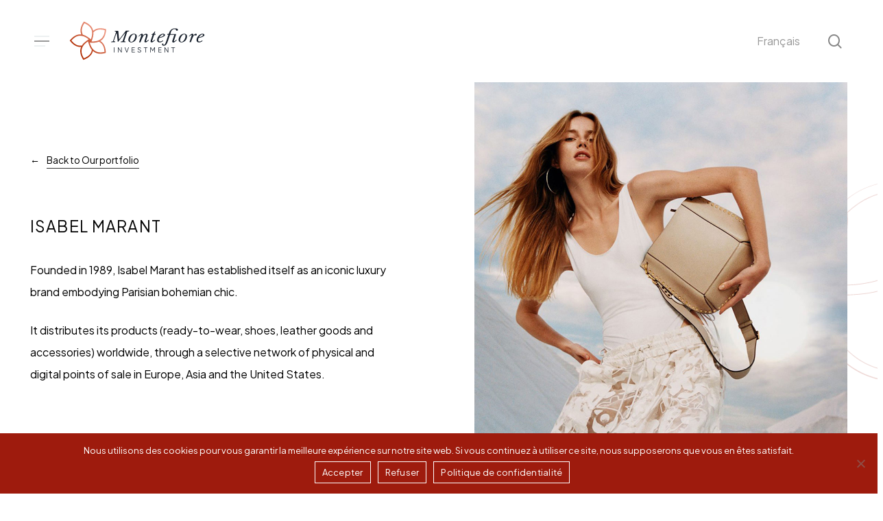

--- FILE ---
content_type: text/html; charset=UTF-8
request_url: https://montefiore.eu/en/portfolio/isabel-marant/
body_size: 20342
content:
<!doctype html>
<html lang="en-US" class="no-js">
<head>
	<meta charset="UTF-8">
	<meta name="viewport" content="width=device-width, initial-scale=1, maximum-scale=1, user-scalable=0" /><meta name='robots' content='index, follow, max-image-preview:large, max-snippet:-1, max-video-preview:-1' />

	<!-- This site is optimized with the Yoast SEO plugin v26.7 - https://yoast.com/wordpress/plugins/seo/ -->
	<title>Isabel Marant - Montefiore Investment</title>
	<link rel="canonical" href="https://montefiore.eu/en/portfolio/isabel-marant/" />
	<meta property="og:locale" content="en_US" />
	<meta property="og:type" content="article" />
	<meta property="og:title" content="Isabel Marant - Montefiore Investment" />
	<meta property="og:url" content="https://montefiore.eu/en/portfolio/isabel-marant/" />
	<meta property="og:site_name" content="Montefiore Investment" />
	<meta property="article:modified_time" content="2024-02-08T17:01:51+00:00" />
	<meta property="og:image" content="https://montefiore.eu/wp-content/uploads/2023/01/isabel-marant-logo-1.jpg" />
	<meta property="og:image:width" content="500" />
	<meta property="og:image:height" content="296" />
	<meta property="og:image:type" content="image/jpeg" />
	<meta name="twitter:card" content="summary_large_image" />
	<meta name="twitter:label1" content="Est. reading time" />
	<meta name="twitter:data1" content="2 minutes" />
	<script type="application/ld+json" class="yoast-schema-graph">{"@context":"https://schema.org","@graph":[{"@type":"WebPage","@id":"https://montefiore.eu/en/portfolio/isabel-marant/","url":"https://montefiore.eu/en/portfolio/isabel-marant/","name":"Isabel Marant - Montefiore Investment","isPartOf":{"@id":"https://montefiore.eu/en/#website"},"primaryImageOfPage":{"@id":"https://montefiore.eu/en/portfolio/isabel-marant/#primaryimage"},"image":{"@id":"https://montefiore.eu/en/portfolio/isabel-marant/#primaryimage"},"thumbnailUrl":"https://montefiore.eu/wp-content/uploads/2023/01/isabel-marant-logo-1.jpg","datePublished":"2023-01-23T09:31:45+00:00","dateModified":"2024-02-08T17:01:51+00:00","breadcrumb":{"@id":"https://montefiore.eu/en/portfolio/isabel-marant/#breadcrumb"},"inLanguage":"en-US","potentialAction":[{"@type":"ReadAction","target":["https://montefiore.eu/en/portfolio/isabel-marant/"]}]},{"@type":"ImageObject","inLanguage":"en-US","@id":"https://montefiore.eu/en/portfolio/isabel-marant/#primaryimage","url":"https://montefiore.eu/wp-content/uploads/2023/01/isabel-marant-logo-1.jpg","contentUrl":"https://montefiore.eu/wp-content/uploads/2023/01/isabel-marant-logo-1.jpg","width":500,"height":296},{"@type":"BreadcrumbList","@id":"https://montefiore.eu/en/portfolio/isabel-marant/#breadcrumb","itemListElement":[{"@type":"ListItem","position":1,"name":"Home","item":"https://montefiore.eu/en/"},{"@type":"ListItem","position":2,"name":"Isabel Marant"}]},{"@type":"WebSite","@id":"https://montefiore.eu/en/#website","url":"https://montefiore.eu/en/","name":"Montefiore Investment","description":"L&#039;investisseur de référence des PME et ETI de services.","potentialAction":[{"@type":"SearchAction","target":{"@type":"EntryPoint","urlTemplate":"https://montefiore.eu/en/?s={search_term_string}"},"query-input":{"@type":"PropertyValueSpecification","valueRequired":true,"valueName":"search_term_string"}}],"inLanguage":"en-US"}]}</script>
	<!-- / Yoast SEO plugin. -->


<link rel='dns-prefetch' href='//fonts.googleapis.com' />
<link rel="alternate" type="application/rss+xml" title="Montefiore Investment &raquo; Feed" href="https://montefiore.eu/en/feed/" />
<link rel="alternate" type="application/rss+xml" title="Montefiore Investment &raquo; Comments Feed" href="https://montefiore.eu/en/comments/feed/" />
<link rel="alternate" title="oEmbed (JSON)" type="application/json+oembed" href="https://montefiore.eu/en/wp-json/oembed/1.0/embed?url=https%3A%2F%2Fmontefiore.eu%2Fen%2Fportfolio%2Fisabel-marant%2F" />
<link rel="alternate" title="oEmbed (XML)" type="text/xml+oembed" href="https://montefiore.eu/en/wp-json/oembed/1.0/embed?url=https%3A%2F%2Fmontefiore.eu%2Fen%2Fportfolio%2Fisabel-marant%2F&#038;format=xml" />
<link rel="preload" href="https://montefiore.eu/wp-content/themes/salient/css/fonts/icomoon.woff?v=1.6" as="font" type="font/woff" crossorigin="anonymous"><style id='wp-img-auto-sizes-contain-inline-css' type='text/css'>
img:is([sizes=auto i],[sizes^="auto," i]){contain-intrinsic-size:3000px 1500px}
/*# sourceURL=wp-img-auto-sizes-contain-inline-css */
</style>
<style id='classic-theme-styles-inline-css' type='text/css'>
/*! This file is auto-generated */
.wp-block-button__link{color:#fff;background-color:#32373c;border-radius:9999px;box-shadow:none;text-decoration:none;padding:calc(.667em + 2px) calc(1.333em + 2px);font-size:1.125em}.wp-block-file__button{background:#32373c;color:#fff;text-decoration:none}
/*# sourceURL=/wp-includes/css/classic-themes.min.css */
</style>
<link rel='stylesheet' id='contact-form-7-css' href='https://montefiore.eu/wp-content/plugins/contact-form-7/includes/css/styles.css?ver=6.1.4' type='text/css' media='all' />
<link rel='stylesheet' id='cookie-notice-front-css' href='https://montefiore.eu/wp-content/plugins/cookie-notice/css/front.min.css?ver=2.5.11' type='text/css' media='all' />
<link rel='stylesheet' id='nectar-portfolio-css' href='https://montefiore.eu/wp-content/plugins/salient-portfolio/css/portfolio.css?ver=1.7.5' type='text/css' media='all' />
<link rel='stylesheet' id='wpml-menu-item-0-css' href='https://montefiore.eu/wp-content/plugins/sitepress-multilingual-cms/templates/language-switchers/menu-item/style.min.css?ver=1' type='text/css' media='all' />
<link rel='stylesheet' id='salient-grid-system-css' href='https://montefiore.eu/wp-content/themes/salient/css/build/grid-system.css?ver=16.1.2' type='text/css' media='all' />
<link rel='stylesheet' id='main-styles-css' href='https://montefiore.eu/wp-content/themes/salient/css/build/style.css?ver=16.1.2' type='text/css' media='all' />
<link rel='stylesheet' id='nectar-header-layout-centered-menu-css' href='https://montefiore.eu/wp-content/themes/salient/css/build/header/header-layout-centered-menu.css?ver=16.1.2' type='text/css' media='all' />
<link rel='stylesheet' id='nectar-single-styles-css' href='https://montefiore.eu/wp-content/themes/salient/css/build/single.css?ver=16.1.2' type='text/css' media='all' />
<link rel='stylesheet' id='nectar-element-testimonial-css' href='https://montefiore.eu/wp-content/themes/salient/css/build/elements/element-testimonial.css?ver=16.1.2' type='text/css' media='all' />
<link rel='stylesheet' id='nectar-element-post-grid-css' href='https://montefiore.eu/wp-content/themes/salient/css/build/elements/element-post-grid.css?ver=16.1.2' type='text/css' media='all' />
<link rel='stylesheet' id='nectar-element-video-lightbox-css' href='https://montefiore.eu/wp-content/themes/salient/css/build/elements/element-video-lightbox.css?ver=16.1.2' type='text/css' media='all' />
<link rel='stylesheet' id='nectar-caroufredsel-css' href='https://montefiore.eu/wp-content/themes/salient/css/build/plugins/caroufredsel.css?ver=16.1.2' type='text/css' media='all' />
<link rel='stylesheet' id='nectar-cf7-css' href='https://montefiore.eu/wp-content/themes/salient/css/build/third-party/cf7.css?ver=16.1.2' type='text/css' media='all' />
<link rel='stylesheet' id='nectar_default_font_open_sans-css' href='https://fonts.googleapis.com/css?family=Open+Sans%3A300%2C400%2C600%2C700&#038;subset=latin%2Clatin-ext&#038;display=swap' type='text/css' media='all' />
<link rel='stylesheet' id='responsive-css' href='https://montefiore.eu/wp-content/themes/salient/css/build/responsive.css?ver=16.1.2' type='text/css' media='all' />
<link rel='stylesheet' id='nectar-flickity-css' href='https://montefiore.eu/wp-content/themes/salient/css/build/plugins/flickity.css?ver=16.1.2' type='text/css' media='all' />
<link rel='stylesheet' id='select2-css' href='https://montefiore.eu/wp-content/themes/salient/css/build/plugins/select2.css?ver=4.0.1' type='text/css' media='all' />
<link rel='stylesheet' id='skin-material-css' href='https://montefiore.eu/wp-content/themes/salient/css/build/skin-material.css?ver=16.1.2' type='text/css' media='all' />
<style id='salient-wp-menu-dynamic-fallback-inline-css' type='text/css'>
#header-outer .nectar-ext-menu-item .image-layer-outer,#header-outer .nectar-ext-menu-item .image-layer,#header-outer .nectar-ext-menu-item .color-overlay,#slide-out-widget-area .nectar-ext-menu-item .image-layer-outer,#slide-out-widget-area .nectar-ext-menu-item .color-overlay,#slide-out-widget-area .nectar-ext-menu-item .image-layer{position:absolute;top:0;left:0;width:100%;height:100%;overflow:hidden;}.nectar-ext-menu-item .inner-content{position:relative;z-index:10;width:100%;}.nectar-ext-menu-item .image-layer{background-size:cover;background-position:center;transition:opacity 0.25s ease 0.1s;}.nectar-ext-menu-item .image-layer video{object-fit:cover;width:100%;height:100%;}#header-outer nav .nectar-ext-menu-item .image-layer:not(.loaded){background-image:none!important;}#header-outer nav .nectar-ext-menu-item .image-layer{opacity:0;}#header-outer nav .nectar-ext-menu-item .image-layer.loaded{opacity:1;}.nectar-ext-menu-item span[class*="inherit-h"] + .menu-item-desc{margin-top:0.4rem;}#mobile-menu .nectar-ext-menu-item .title,#slide-out-widget-area .nectar-ext-menu-item .title,.nectar-ext-menu-item .menu-title-text,.nectar-ext-menu-item .menu-item-desc{position:relative;}.nectar-ext-menu-item .menu-item-desc{display:block;line-height:1.4em;}body #slide-out-widget-area .nectar-ext-menu-item .menu-item-desc{line-height:1.4em;}#mobile-menu .nectar-ext-menu-item .title,#slide-out-widget-area .nectar-ext-menu-item:not(.style-img-above-text) .title,.nectar-ext-menu-item:not(.style-img-above-text) .menu-title-text,.nectar-ext-menu-item:not(.style-img-above-text) .menu-item-desc,.nectar-ext-menu-item:not(.style-img-above-text) i:before,.nectar-ext-menu-item:not(.style-img-above-text) .svg-icon{color:#fff;}#mobile-menu .nectar-ext-menu-item.style-img-above-text .title{color:inherit;}.sf-menu li ul li a .nectar-ext-menu-item .menu-title-text:after{display:none;}.menu-item .widget-area-active[data-margin="default"] > div:not(:last-child){margin-bottom:20px;}.nectar-ext-menu-item__button{display:inline-block;padding-top:2em;}#header-outer nav li:not([class*="current"]) > a .nectar-ext-menu-item .inner-content.has-button .title .menu-title-text{background-image:none;}.nectar-ext-menu-item__button .nectar-cta:not([data-color="transparent"]){margin-top:.8em;margin-bottom:.8em;}.nectar-ext-menu-item .color-overlay{transition:opacity 0.5s cubic-bezier(.15,.75,.5,1);}.nectar-ext-menu-item:hover .hover-zoom-in-slow .image-layer{transform:scale(1.15);transition:transform 4s cubic-bezier(0.1,0.2,.7,1);}.nectar-ext-menu-item:hover .hover-zoom-in-slow .color-overlay{transition:opacity 1.5s cubic-bezier(.15,.75,.5,1);}.nectar-ext-menu-item .hover-zoom-in-slow .image-layer{transition:transform 0.5s cubic-bezier(.15,.75,.5,1);}.nectar-ext-menu-item .hover-zoom-in-slow .color-overlay{transition:opacity 0.5s cubic-bezier(.15,.75,.5,1);}.nectar-ext-menu-item:hover .hover-zoom-in .image-layer{transform:scale(1.12);}.nectar-ext-menu-item .hover-zoom-in .image-layer{transition:transform 0.5s cubic-bezier(.15,.75,.5,1);}.nectar-ext-menu-item{display:flex;text-align:left;}#slide-out-widget-area .nectar-ext-menu-item .title,#slide-out-widget-area .nectar-ext-menu-item .menu-item-desc,#slide-out-widget-area .nectar-ext-menu-item .menu-title-text,#mobile-menu .nectar-ext-menu-item .title,#mobile-menu .nectar-ext-menu-item .menu-item-desc,#mobile-menu .nectar-ext-menu-item .menu-title-text{color:inherit!important;}#slide-out-widget-area .nectar-ext-menu-item,#mobile-menu .nectar-ext-menu-item{display:block;}#slide-out-widget-area .nectar-ext-menu-item .inner-content,#mobile-menu .nectar-ext-menu-item .inner-content{width:100%;}#slide-out-widget-area.fullscreen-alt .nectar-ext-menu-item,#slide-out-widget-area.fullscreen .nectar-ext-menu-item{text-align:center;}#header-outer .nectar-ext-menu-item.style-img-above-text .image-layer-outer,#slide-out-widget-area .nectar-ext-menu-item.style-img-above-text .image-layer-outer{position:relative;}#header-outer .nectar-ext-menu-item.style-img-above-text,#slide-out-widget-area .nectar-ext-menu-item.style-img-above-text{flex-direction:column;}
/*# sourceURL=salient-wp-menu-dynamic-fallback-inline-css */
</style>
<link rel='stylesheet' id='dynamic-css-css' href='https://montefiore.eu/wp-content/themes/salient/css/salient-dynamic-styles.css?ver=27349' type='text/css' media='all' />
<style id='dynamic-css-inline-css' type='text/css'>
#header-space{background-color:#ffffff}@media only screen and (min-width:1000px){body #ajax-content-wrap.no-scroll{min-height:calc(100vh - 120px);height:calc(100vh - 120px)!important;}}@media only screen and (min-width:1000px){#page-header-wrap.fullscreen-header,#page-header-wrap.fullscreen-header #page-header-bg,html:not(.nectar-box-roll-loaded) .nectar-box-roll > #page-header-bg.fullscreen-header,.nectar_fullscreen_zoom_recent_projects,#nectar_fullscreen_rows:not(.afterLoaded) > div{height:calc(100vh - 119px);}.wpb_row.vc_row-o-full-height.top-level,.wpb_row.vc_row-o-full-height.top-level > .col.span_12{min-height:calc(100vh - 119px);}html:not(.nectar-box-roll-loaded) .nectar-box-roll > #page-header-bg.fullscreen-header{top:120px;}.nectar-slider-wrap[data-fullscreen="true"]:not(.loaded),.nectar-slider-wrap[data-fullscreen="true"]:not(.loaded) .swiper-container{height:calc(100vh - 118px)!important;}.admin-bar .nectar-slider-wrap[data-fullscreen="true"]:not(.loaded),.admin-bar .nectar-slider-wrap[data-fullscreen="true"]:not(.loaded) .swiper-container{height:calc(100vh - 118px - 32px)!important;}}.admin-bar[class*="page-template-template-no-header"] .wpb_row.vc_row-o-full-height.top-level,.admin-bar[class*="page-template-template-no-header"] .wpb_row.vc_row-o-full-height.top-level > .col.span_12{min-height:calc(100vh - 32px);}body[class*="page-template-template-no-header"] .wpb_row.vc_row-o-full-height.top-level,body[class*="page-template-template-no-header"] .wpb_row.vc_row-o-full-height.top-level > .col.span_12{min-height:100vh;}@media only screen and (max-width:999px){.using-mobile-browser #nectar_fullscreen_rows:not(.afterLoaded):not([data-mobile-disable="on"]) > div{height:calc(100vh - 126px);}.using-mobile-browser .wpb_row.vc_row-o-full-height.top-level,.using-mobile-browser .wpb_row.vc_row-o-full-height.top-level > .col.span_12,[data-permanent-transparent="1"].using-mobile-browser .wpb_row.vc_row-o-full-height.top-level,[data-permanent-transparent="1"].using-mobile-browser .wpb_row.vc_row-o-full-height.top-level > .col.span_12{min-height:calc(100vh - 126px);}html:not(.nectar-box-roll-loaded) .nectar-box-roll > #page-header-bg.fullscreen-header,.nectar_fullscreen_zoom_recent_projects,.nectar-slider-wrap[data-fullscreen="true"]:not(.loaded),.nectar-slider-wrap[data-fullscreen="true"]:not(.loaded) .swiper-container,#nectar_fullscreen_rows:not(.afterLoaded):not([data-mobile-disable="on"]) > div{height:calc(100vh - 73px);}.wpb_row.vc_row-o-full-height.top-level,.wpb_row.vc_row-o-full-height.top-level > .col.span_12{min-height:calc(100vh - 73px);}body[data-transparent-header="false"] #ajax-content-wrap.no-scroll{min-height:calc(100vh - 73px);height:calc(100vh - 73px);}}@media only screen and (min-width:1000px){#ajax-content-wrap .column-margin-8pct.wpb_row > .span_12,#ajax-content-wrap .column-margin-8pct.wpb_row .full-page-inner > .container > .span_12,#ajax-content-wrap .column-margin-8pct.wpb_row .full-page-inner > .span_12{margin-left:calc(8%/-2);margin-right:calc(8%/-2);}#ajax-content-wrap .column-margin-8pct .wpb_column:not(.child_column),#ajax-content-wrap .column-margin-8pct.inner_row .child_column{padding-left:calc(8%/2);padding-right:calc(8%/2);}}.col.padding-5-percent > .vc_column-inner,.col.padding-5-percent > .n-sticky > .vc_column-inner{padding:calc(600px * 0.06);}@media only screen and (max-width:690px){.col.padding-5-percent > .vc_column-inner,.col.padding-5-percent > .n-sticky > .vc_column-inner{padding:calc(100vw * 0.06);}}@media only screen and (min-width:1000px){.col.padding-5-percent > .vc_column-inner,.col.padding-5-percent > .n-sticky > .vc_column-inner{padding:calc((100vw - 180px) * 0.05);}.column_container:not(.vc_col-sm-12) .col.padding-5-percent > .vc_column-inner{padding:calc((100vw - 180px) * 0.025);}}@media only screen and (min-width:1425px){.col.padding-5-percent > .vc_column-inner{padding:calc(1245px * 0.05);}.column_container:not(.vc_col-sm-12) .col.padding-5-percent > .vc_column-inner{padding:calc(1245px * 0.025);}}.full-width-content .col.padding-5-percent > .vc_column-inner{padding:calc(100vw * 0.05);}@media only screen and (max-width:999px){.full-width-content .col.padding-5-percent > .vc_column-inner{padding:calc(100vw * 0.06);}}@media only screen and (min-width:1000px){.full-width-content .column_container:not(.vc_col-sm-12) .col.padding-5-percent > .vc_column-inner{padding:calc(100vw * 0.025);}}#ajax-content-wrap .col[data-padding-pos="top-bottom"]> .vc_column-inner,#ajax-content-wrap .col[data-padding-pos="top-bottom"] > .n-sticky > .vc_column-inner{padding-left:0;padding-right:0}@media only screen and (min-width:1000px){html body{overflow:visible;}.vc_row:not(.vc_row-o-equal-height) .nectar-sticky-column-css.vc_column_container > .n-sticky{height:100%;}.nectar-sticky-column-css.vc_column_container > .n-sticky{width:100%;}.nectar-sticky-column-css.vc_column_container > .n-sticky > .vc_column-inner{position:sticky;top:var(--nectar-sticky-top-distance);}}.nectar-post-grid[data-border-radius="none"][data-text-layout="all_bottom_left_shadow"] .nectar-post-grid-item:before,.nectar-post-grid[data-border-radius="none"] .nectar-post-grid-item .inner,.nectar-post-grid[data-border-radius="none"] .bg-overlay{border-radius:0;}@media only screen and (max-width:690px){.vc_col-xs-4 .nectar-post-grid .nectar-post-grid-item .meta-excerpt,.vc_col-xs-6 .nectar-post-grid .nectar-post-grid-item .meta-excerpt{font-size:12px;}.nectar-post-grid .nectar-post-grid-item .content .post-heading,.nectar-post-grid-wrap:not([data-style=content_overlaid]) .nectar-post-grid-item .content .meta-excerpt{max-width:100%;}}.nectar-post-grid-item .bg-overlay[data-opacity="0.3"]{opacity:0.3;}.nectar-post-grid-item:hover .bg-overlay[data-hover-opacity="0.4"]{opacity:0.4;}.nectar-post-grid-wrap[data-style="vertical_list"] .nectar-post-grid[data-grid-spacing="40px"] .nectar-post-grid-item .content{padding:40px 0;}.nectar-post-grid.vert_list_counter .item-main:before{margin-right:40px;}.nectar-post-grid-wrap[data-style="vertical_list"] .nectar-post-grid > div:not(:last-child):after{position:absolute;left:0;bottom:0;width:100%;height:1px;content:"";display:block;transition:transform 1s ease;transform-origin:left;background-color:#000000;}.nectar-post-grid-wrap[data-style="vertical_list"] .nectar-post-grid-item .content .item-main{display:flex;flex-direction:column;}.nectar-post-grid-wrap[data-style="vertical_list"] .item-main .post-heading-wrap{flex:1;}#ajax-content-wrap .nectar-post-grid-wrap[data-style="vertical_list"] .inner{overflow:hidden;}.nectar-post-grid-wrap[data-style="vertical_list"] .nectar-post-grid .nectar-post-grid-item .post-heading,.nectar-post-grid-wrap[data-style="vertical_list"] .nectar-post-grid .nectar-post-grid-item .item-meta-extra,.nectar-post-grid-wrap[data-style="vertical_list"] .nectar-post-grid .nectar-post-grid-item .meta-excerpt{max-width:100%;width:100%;}.nectar-post-grid-wrap[data-style="vertical_list"] .item-main .meta-date,.nectar-post-grid-wrap[data-style="vertical_list"] .item-main .nectar-post-grid-item__meta-wrap{margin-top:0;}@media only screen and (max-width:999px){.nectar-post-grid-wrap[data-style="vertical_list"] .nectar-post-grid-item .item-main > *{margin:5px 0;}#ajax-content-wrap .nectar-post-grid-wrap[data-style="vertical_list"] .nectar-post-grid .nectar-post-grid-item .content{padding-left:0;padding-right:0;}}@media only screen and (min-width:1000px){.nectar-post-grid-wrap[data-style="vertical_list"] .nectar-post-grid-item .content .item-main{flex-direction:row;}.nectar-post-grid-wrap[data-style="vertical_list"] .item-main .meta-date,.nectar-post-grid-wrap[data-style="vertical_list"] .item-main .nectar-post-grid-item__meta-wrap{padding-right:8%;min-width:22%;}.nectar-post-grid-wrap[data-style="vertical_list"] .item-main .nectar-post-grid-item__meta-wrap .meta-date{padding-right:0;min-width:none;}.nectar-post-grid-wrap[data-style="vertical_list"] .item-main .nectar-link-underline{margin-left:auto;padding-left:8%;}.nectar-post-grid-wrap[data-style="vertical_list"] .item-main .nectar-link-underline span{padding:2px 0;}}.nectar-post-grid-wrap[data-style="vertical_list"] .nectar-post-grid[data-animation="fade-in-from-bottom"] > div:after{transform:scaleX(0);}.nectar-post-grid-wrap[data-style="vertical_list"] .nectar-post-grid[data-animation="fade-in-from-bottom"] > .animated-in:after{transform:scaleX(1);}@media only screen and (min-width:1000px){#ajax-content-wrap .vert_list_hover_effect_slight_move .item-main:before,.vert_list_hover_effect_slight_move .item-main .post-heading-wrap{transition:transform 0.35s ease,color .45s cubic-bezier(.15,.75,.5,1) 0s,border-color .45s cubic-bezier(.15,.75,.5,1) 0s;}.vert_list_hover_effect_slight_move .nectar-post-grid-item:hover .item-main:before,.vert_list_hover_effect_slight_move .nectar-post-grid-item:hover .item-main .post-heading-wrap{transform:translateX(25px);}.nectar-post-grid-item .nectar-link-underline span{background-image:linear-gradient(to right,#000 0,#000 100%);}}.spacing-40px .load-more-wrap{margin-top:0;}@media only screen and (min-width:1000px){.spacing-40px .nectar-post-grid-filters{padding-bottom:0;padding-top:40px;}.full-width-content .span_12 .spacing-40px .nectar-post-grid-filters{padding-top:80px;}}@media only screen and (max-width:999px){.spacing-40px .nectar-post-grid-filters{padding-bottom:0;}}.img-with-aniamtion-wrap.custom-width-60pct .inner{max-width:60%;}.img-with-aniamtion-wrap.custom-width-80pct .inner{max-width:80%;}@media only screen and (max-width:999px){.nectar-sticky-column-css.vc_column_container > .n-sticky > .vc_column-inner{position:relative;}}@media only screen and (max-width:999px){.wpb_column.child_column.bottom_margin_tablet_30px{margin-bottom:30px!important;}}@media only screen and (max-width:999px){body .img-with-aniamtion-wrap.custom-width-tablet-50pct .inner{max-width:50%;}}@media only screen and (max-width:999px){.vc_row.inner_row.top_padding_tablet_20px{padding-top:20px!important;}}@media only screen and (max-width:999px){.nectar-cta.display_tablet_inherit{display:inherit;}}@media only screen and (max-width:999px){#ajax-content-wrap .column-margin-8pct.wpb_row > .span_12:has([class*="vc_col-xs"]:not(.vc_col-xs-12)){margin-left:calc(8%/-2);margin-right:calc(8%/-2);}#ajax-content-wrap .column-margin-8pct .wpb_column[class*="vc_col-xs"]:not(.vc_col-xs-12):not(.child_column),#ajax-content-wrap .column-margin-8pct.inner_row .child_column[class*="vc_col-xs"]:not(.vc_col-xs-12){padding-left:calc(8%/2);padding-right:calc(8%/2);}}@media only screen and (max-width:690px){body .img-with-aniamtion-wrap.custom-width-phone-50pct .inner{max-width:50%;}}@media only screen and (max-width:690px){.wpb_row.reverse_columns_row_phone .row_col_wrap_12,.wpb_row.inner_row.reverse_columns_row_phone .row_col_wrap_12_inner{flex-direction:row-reverse;}.wpb_row.reverse_columns_column_phone .row_col_wrap_12,.wpb_row.inner_row.reverse_columns_column_phone .row_col_wrap_12_inner{flex-direction:column-reverse;}.wpb_row.reverse_columns_column_phone:not([data-column-margin="none"]):not(.full-width-content) > .row_col_wrap_12 > .wpb_column:last-of-type,.wpb_row:not(.full-width-content) .wpb_row.inner_row:not([data-column-margin="none"]).reverse_columns_column_phone .row_col_wrap_12_inner > .wpb_column:last-of-type{margin-bottom:25px;}.wpb_row.reverse_columns_column_phone:not([data-column-margin="none"]):not(.full-width-content) > .row_col_wrap_12 > .wpb_column:first-of-type,.wpb_row:not(.full-width-content) .wpb_row.inner_row:not([data-column-margin="none"]).reverse_columns_column_phone .row_col_wrap_12_inner > .wpb_column:first-of-type{margin-bottom:0;}}@media only screen and (max-width:690px){.vc_row.top_padding_phone_50px{padding-top:50px!important;}}@media only screen and (max-width:690px){.vc_row.bottom_padding_phone_50px{padding-bottom:50px!important;}}@media only screen and (max-width:690px){.vc_row.inner_row.top_padding_phone_20px{padding-top:20px!important;}}@media only screen and (max-width:690px){.vc_row.inner_row.top_padding_phone_40px{padding-top:40px!important;}}@media only screen and (max-width:690px){.wpb_column.bottom_margin_phone_30px{margin-bottom:30px!important;}}@media only screen and (max-width:690px){html body .wpb_column.force-phone-text-align-left,html body .wpb_column.force-phone-text-align-left .col{text-align:left!important;}html body .wpb_column.force-phone-text-align-right,html body .wpb_column.force-phone-text-align-right .col{text-align:right!important;}html body .wpb_column.force-phone-text-align-center,html body .wpb_column.force-phone-text-align-center .col,html body .wpb_column.force-phone-text-align-center .vc_custom_heading,html body .wpb_column.force-phone-text-align-center .nectar-cta{text-align:center!important;}.wpb_column.force-phone-text-align-center .img-with-aniamtion-wrap img{display:inline-block;}}@media only screen and (max-width:690px){.wpb_column.child_column.top_margin_phone_20px{margin-top:20px!important;}}@media only screen and (max-width:690px){.nectar-cta.display_phone_inherit{display:inherit;}}@media only screen and (max-width:690px){.wpb_column.child_column.bottom_margin_phone_30px{margin-bottom:30px!important;}}#ajax-content-wrap .vc_row.left_padding_2pct .row_col_wrap_12,.nectar-global-section .vc_row.left_padding_2pct .row_col_wrap_12{padding-left:2%;}#ajax-content-wrap .vc_row.right_padding_2pct .row_col_wrap_12,.nectar-global-section .vc_row.right_padding_2pct .row_col_wrap_12{padding-right:2%;}#ajax-content-wrap .col[data-padding-pos="top"] > .vc_column-inner,#ajax-content-wrap .col[data-padding-pos="top"] > .n-sticky > .vc_column-inner{padding-right:0;padding-bottom:0;padding-left:0}.nectar_icon_wrap[data-style*="default"][data-color*="extra-color-gradient"] .nectar_icon i{border-radius:0!important;text-align:center;}.nectar_icon_wrap[data-style*="default"][data-color*="extra-color-gradient"] .nectar_icon i:before{vertical-align:top;}.nectar_icon_wrap[data-style*="default"][data-color*="extra-color-gradient"] .nectar_icon i[class*="fa-"],.nectar_icon_wrap[data-style*="default"][data-color*="extra-color-gradient"] .nectar_icon i[class^="icon-"]{vertical-align:baseline;}.img-with-aniamtion-wrap.custom-width-20pct .inner{max-width:20%;}@media only screen and (max-width:690px){body .img-with-aniamtion-wrap.custom-width-phone-20pct .inner{max-width:20%;}}@media only screen and (max-width:690px){html body .wpb_column.force-phone-text-align-left,html body .wpb_column.force-phone-text-align-left .col{text-align:left!important;}html body .wpb_column.force-phone-text-align-right,html body .wpb_column.force-phone-text-align-right .col{text-align:right!important;}html body .wpb_column.force-phone-text-align-center,html body .wpb_column.force-phone-text-align-center .col,html body .wpb_column.force-phone-text-align-center .vc_custom_heading,html body .wpb_column.force-phone-text-align-center .nectar-cta{text-align:center!important;}.wpb_column.force-phone-text-align-center .img-with-aniamtion-wrap img{display:inline-block;}}@media only screen and (max-width:690px){.wpb_column.child_column.top_margin_phone_20px{margin-top:20px!important;}}@media only screen and (max-width:690px){body .wpb_row .wpb_column.child_column.padding-8-percent_phone > .vc_column-inner,body .wpb_row .wpb_column.child_column.padding-8-percent_phone > .n-sticky > .vc_column-inner{padding:calc(690px * 0.08);}}@media only screen and (max-width:690px){body .wpb_row .wpb_column.child_column.padding-5-percent_phone > .vc_column-inner,body .wpb_row .wpb_column.child_column.padding-5-percent_phone > .n-sticky > .vc_column-inner{padding:calc(690px * 0.05);}}@media only screen and (max-width:690px){.wpb_row.reverse_columns_row_phone .row_col_wrap_12,.wpb_row.inner_row.reverse_columns_row_phone .row_col_wrap_12_inner{flex-direction:row-reverse;}.wpb_row.reverse_columns_column_phone .row_col_wrap_12,.wpb_row.inner_row.reverse_columns_column_phone .row_col_wrap_12_inner{flex-direction:column-reverse;}.wpb_row.reverse_columns_column_phone:not([data-column-margin="none"]):not(.full-width-content) > .row_col_wrap_12 > .wpb_column:last-of-type,.wpb_row:not(.full-width-content) .wpb_row.inner_row:not([data-column-margin="none"]).reverse_columns_column_phone .row_col_wrap_12_inner > .wpb_column:last-of-type{margin-bottom:25px;}.wpb_row.reverse_columns_column_phone:not([data-column-margin="none"]):not(.full-width-content) > .row_col_wrap_12 > .wpb_column:first-of-type,.wpb_row:not(.full-width-content) .wpb_row.inner_row:not([data-column-margin="none"]).reverse_columns_column_phone .row_col_wrap_12_inner > .wpb_column:first-of-type{margin-bottom:0;}}@media only screen and (max-width:690px){.vc_row.inner_row.top_padding_phone_0px{padding-top:0!important;}}@media only screen and (max-width:690px){#ajax-content-wrap .vc_row.right_padding_phone_20px .row_col_wrap_12{padding-right:20px!important;}}@media only screen and (max-width:690px){#ajax-content-wrap .vc_row.left_padding_phone_20px .row_col_wrap_12{padding-left:20px!important;}}.screen-reader-text,.nectar-skip-to-content:not(:focus){border:0;clip:rect(1px,1px,1px,1px);clip-path:inset(50%);height:1px;margin:-1px;overflow:hidden;padding:0;position:absolute!important;width:1px;word-wrap:normal!important;}.row .col img:not([srcset]){width:auto;}.row .col img.img-with-animation.nectar-lazy:not([srcset]){width:100%;}
/*# sourceURL=dynamic-css-inline-css */
</style>
<link rel='stylesheet' id='salient-child-style-css' href='https://montefiore.eu/wp-content/themes/salient-child/style.css?ver=16.1.2' type='text/css' media='all' />
<link rel='stylesheet' id='redux-google-fonts-salient_redux-css' href='https://fonts.googleapis.com/css?family=Plus+Jakarta+Sans%3A400%2C500%7CRed+Hat+Display&#038;display=swap&#038;ver=6.9' type='text/css' media='all' />
<script type="text/javascript" id="wpml-cookie-js-extra">
/* <![CDATA[ */
var wpml_cookies = {"wp-wpml_current_language":{"value":"en","expires":1,"path":"/"}};
var wpml_cookies = {"wp-wpml_current_language":{"value":"en","expires":1,"path":"/"}};
//# sourceURL=wpml-cookie-js-extra
/* ]]> */
</script>
<script type="text/javascript" src="https://montefiore.eu/wp-content/plugins/sitepress-multilingual-cms/res/js/cookies/language-cookie.js?ver=486900" id="wpml-cookie-js" defer="defer" data-wp-strategy="defer"></script>
<script type="text/javascript" id="cookie-notice-front-js-before">
/* <![CDATA[ */
var cnArgs = {"ajaxUrl":"https:\/\/montefiore.eu\/wp-admin\/admin-ajax.php","nonce":"44b915268b","hideEffect":"fade","position":"bottom","onScroll":false,"onScrollOffset":100,"onClick":false,"cookieName":"cookie_notice_accepted","cookieTime":2592000,"cookieTimeRejected":2592000,"globalCookie":false,"redirection":false,"cache":false,"revokeCookies":false,"revokeCookiesOpt":"automatic"};

//# sourceURL=cookie-notice-front-js-before
/* ]]> */
</script>
<script type="text/javascript" src="https://montefiore.eu/wp-content/plugins/cookie-notice/js/front.min.js?ver=2.5.11" id="cookie-notice-front-js"></script>
<script></script><link rel="https://api.w.org/" href="https://montefiore.eu/en/wp-json/" /><link rel="EditURI" type="application/rsd+xml" title="RSD" href="https://montefiore.eu/xmlrpc.php?rsd" />
<meta name="generator" content="WordPress 6.9" />
<link rel='shortlink' href='https://montefiore.eu/en/?p=9247' />
<meta name="generator" content="WPML ver:4.8.6 stt:1,4;" />
<script type="text/javascript"> var root = document.getElementsByTagName( "html" )[0]; root.setAttribute( "class", "js" ); </script><meta name="google-site-verification" content="r5VHd-BzNAyaV_iRbP6Ph-kN-mTiIPzDrl26sS-qTt4" /><style type="text/css" id="filter-everything-inline-css">.wpc-orderby-select{width:100%}.wpc-filters-open-button-container{display:none}.wpc-debug-message{padding:16px;font-size:14px;border:1px dashed #ccc;margin-bottom:20px}.wpc-debug-title{visibility:hidden}.wpc-button-inner,.wpc-chip-content{display:flex;align-items:center}.wpc-icon-html-wrapper{position:relative;margin-right:10px;top:2px}.wpc-icon-html-wrapper span{display:block;height:1px;width:18px;border-radius:3px;background:#2c2d33;margin-bottom:4px;position:relative}span.wpc-icon-line-1:after,span.wpc-icon-line-2:after,span.wpc-icon-line-3:after{content:"";display:block;width:3px;height:3px;border:1px solid #2c2d33;background-color:#fff;position:absolute;top:-2px;box-sizing:content-box}span.wpc-icon-line-3:after{border-radius:50%;left:2px}span.wpc-icon-line-1:after{border-radius:50%;left:5px}span.wpc-icon-line-2:after{border-radius:50%;left:12px}body .wpc-filters-open-button-container a.wpc-filters-open-widget,body .wpc-filters-open-button-container a.wpc-open-close-filters-button{display:inline-block;text-align:left;border:1px solid #2c2d33;border-radius:2px;line-height:1.5;padding:7px 12px;background-color:transparent;color:#2c2d33;box-sizing:border-box;text-decoration:none!important;font-weight:400;transition:none;position:relative}@media screen and (max-width:768px){.wpc_show_bottom_widget .wpc-filters-open-button-container,.wpc_show_open_close_button .wpc-filters-open-button-container{display:block}.wpc_show_bottom_widget .wpc-filters-open-button-container{margin-top:1em;margin-bottom:1em}}</style>
<meta name="generator" content="Powered by WPBakery Page Builder - drag and drop page builder for WordPress."/>
<link rel="icon" href="https://montefiore.eu/wp-content/uploads/2023/01/cropped-montefiore-favicon-32x32.png" sizes="32x32" />
<link rel="icon" href="https://montefiore.eu/wp-content/uploads/2023/01/cropped-montefiore-favicon-192x192.png" sizes="192x192" />
<link rel="apple-touch-icon" href="https://montefiore.eu/wp-content/uploads/2023/01/cropped-montefiore-favicon-180x180.png" />
<meta name="msapplication-TileImage" content="https://montefiore.eu/wp-content/uploads/2023/01/cropped-montefiore-favicon-270x270.png" />
		<style type="text/css" id="wp-custom-css">
			.category-legal span.destination {
    display: none;
}

.category-legal h3.title {
    font-size: 20px!important;
}		</style>
		<style type="text/css" data-type="vc_custom-css">@media screen and (max-width:1000px){
.img-with-aniamtion-wrap.custom-width-60pct .inner {
    margin: auto!important;
}}</style><style type="text/css" data-type="vc_shortcodes-custom-css">.vc_custom_1677145887289{margin-right: -1px !important;}</style><noscript><style> .wpb_animate_when_almost_visible { opacity: 1; }</style></noscript><style id='global-styles-inline-css' type='text/css'>
:root{--wp--preset--aspect-ratio--square: 1;--wp--preset--aspect-ratio--4-3: 4/3;--wp--preset--aspect-ratio--3-4: 3/4;--wp--preset--aspect-ratio--3-2: 3/2;--wp--preset--aspect-ratio--2-3: 2/3;--wp--preset--aspect-ratio--16-9: 16/9;--wp--preset--aspect-ratio--9-16: 9/16;--wp--preset--color--black: #000000;--wp--preset--color--cyan-bluish-gray: #abb8c3;--wp--preset--color--white: #ffffff;--wp--preset--color--pale-pink: #f78da7;--wp--preset--color--vivid-red: #cf2e2e;--wp--preset--color--luminous-vivid-orange: #ff6900;--wp--preset--color--luminous-vivid-amber: #fcb900;--wp--preset--color--light-green-cyan: #7bdcb5;--wp--preset--color--vivid-green-cyan: #00d084;--wp--preset--color--pale-cyan-blue: #8ed1fc;--wp--preset--color--vivid-cyan-blue: #0693e3;--wp--preset--color--vivid-purple: #9b51e0;--wp--preset--gradient--vivid-cyan-blue-to-vivid-purple: linear-gradient(135deg,rgb(6,147,227) 0%,rgb(155,81,224) 100%);--wp--preset--gradient--light-green-cyan-to-vivid-green-cyan: linear-gradient(135deg,rgb(122,220,180) 0%,rgb(0,208,130) 100%);--wp--preset--gradient--luminous-vivid-amber-to-luminous-vivid-orange: linear-gradient(135deg,rgb(252,185,0) 0%,rgb(255,105,0) 100%);--wp--preset--gradient--luminous-vivid-orange-to-vivid-red: linear-gradient(135deg,rgb(255,105,0) 0%,rgb(207,46,46) 100%);--wp--preset--gradient--very-light-gray-to-cyan-bluish-gray: linear-gradient(135deg,rgb(238,238,238) 0%,rgb(169,184,195) 100%);--wp--preset--gradient--cool-to-warm-spectrum: linear-gradient(135deg,rgb(74,234,220) 0%,rgb(151,120,209) 20%,rgb(207,42,186) 40%,rgb(238,44,130) 60%,rgb(251,105,98) 80%,rgb(254,248,76) 100%);--wp--preset--gradient--blush-light-purple: linear-gradient(135deg,rgb(255,206,236) 0%,rgb(152,150,240) 100%);--wp--preset--gradient--blush-bordeaux: linear-gradient(135deg,rgb(254,205,165) 0%,rgb(254,45,45) 50%,rgb(107,0,62) 100%);--wp--preset--gradient--luminous-dusk: linear-gradient(135deg,rgb(255,203,112) 0%,rgb(199,81,192) 50%,rgb(65,88,208) 100%);--wp--preset--gradient--pale-ocean: linear-gradient(135deg,rgb(255,245,203) 0%,rgb(182,227,212) 50%,rgb(51,167,181) 100%);--wp--preset--gradient--electric-grass: linear-gradient(135deg,rgb(202,248,128) 0%,rgb(113,206,126) 100%);--wp--preset--gradient--midnight: linear-gradient(135deg,rgb(2,3,129) 0%,rgb(40,116,252) 100%);--wp--preset--font-size--small: 13px;--wp--preset--font-size--medium: 20px;--wp--preset--font-size--large: 36px;--wp--preset--font-size--x-large: 42px;--wp--preset--spacing--20: 0.44rem;--wp--preset--spacing--30: 0.67rem;--wp--preset--spacing--40: 1rem;--wp--preset--spacing--50: 1.5rem;--wp--preset--spacing--60: 2.25rem;--wp--preset--spacing--70: 3.38rem;--wp--preset--spacing--80: 5.06rem;--wp--preset--shadow--natural: 6px 6px 9px rgba(0, 0, 0, 0.2);--wp--preset--shadow--deep: 12px 12px 50px rgba(0, 0, 0, 0.4);--wp--preset--shadow--sharp: 6px 6px 0px rgba(0, 0, 0, 0.2);--wp--preset--shadow--outlined: 6px 6px 0px -3px rgb(255, 255, 255), 6px 6px rgb(0, 0, 0);--wp--preset--shadow--crisp: 6px 6px 0px rgb(0, 0, 0);}:where(.is-layout-flex){gap: 0.5em;}:where(.is-layout-grid){gap: 0.5em;}body .is-layout-flex{display: flex;}.is-layout-flex{flex-wrap: wrap;align-items: center;}.is-layout-flex > :is(*, div){margin: 0;}body .is-layout-grid{display: grid;}.is-layout-grid > :is(*, div){margin: 0;}:where(.wp-block-columns.is-layout-flex){gap: 2em;}:where(.wp-block-columns.is-layout-grid){gap: 2em;}:where(.wp-block-post-template.is-layout-flex){gap: 1.25em;}:where(.wp-block-post-template.is-layout-grid){gap: 1.25em;}.has-black-color{color: var(--wp--preset--color--black) !important;}.has-cyan-bluish-gray-color{color: var(--wp--preset--color--cyan-bluish-gray) !important;}.has-white-color{color: var(--wp--preset--color--white) !important;}.has-pale-pink-color{color: var(--wp--preset--color--pale-pink) !important;}.has-vivid-red-color{color: var(--wp--preset--color--vivid-red) !important;}.has-luminous-vivid-orange-color{color: var(--wp--preset--color--luminous-vivid-orange) !important;}.has-luminous-vivid-amber-color{color: var(--wp--preset--color--luminous-vivid-amber) !important;}.has-light-green-cyan-color{color: var(--wp--preset--color--light-green-cyan) !important;}.has-vivid-green-cyan-color{color: var(--wp--preset--color--vivid-green-cyan) !important;}.has-pale-cyan-blue-color{color: var(--wp--preset--color--pale-cyan-blue) !important;}.has-vivid-cyan-blue-color{color: var(--wp--preset--color--vivid-cyan-blue) !important;}.has-vivid-purple-color{color: var(--wp--preset--color--vivid-purple) !important;}.has-black-background-color{background-color: var(--wp--preset--color--black) !important;}.has-cyan-bluish-gray-background-color{background-color: var(--wp--preset--color--cyan-bluish-gray) !important;}.has-white-background-color{background-color: var(--wp--preset--color--white) !important;}.has-pale-pink-background-color{background-color: var(--wp--preset--color--pale-pink) !important;}.has-vivid-red-background-color{background-color: var(--wp--preset--color--vivid-red) !important;}.has-luminous-vivid-orange-background-color{background-color: var(--wp--preset--color--luminous-vivid-orange) !important;}.has-luminous-vivid-amber-background-color{background-color: var(--wp--preset--color--luminous-vivid-amber) !important;}.has-light-green-cyan-background-color{background-color: var(--wp--preset--color--light-green-cyan) !important;}.has-vivid-green-cyan-background-color{background-color: var(--wp--preset--color--vivid-green-cyan) !important;}.has-pale-cyan-blue-background-color{background-color: var(--wp--preset--color--pale-cyan-blue) !important;}.has-vivid-cyan-blue-background-color{background-color: var(--wp--preset--color--vivid-cyan-blue) !important;}.has-vivid-purple-background-color{background-color: var(--wp--preset--color--vivid-purple) !important;}.has-black-border-color{border-color: var(--wp--preset--color--black) !important;}.has-cyan-bluish-gray-border-color{border-color: var(--wp--preset--color--cyan-bluish-gray) !important;}.has-white-border-color{border-color: var(--wp--preset--color--white) !important;}.has-pale-pink-border-color{border-color: var(--wp--preset--color--pale-pink) !important;}.has-vivid-red-border-color{border-color: var(--wp--preset--color--vivid-red) !important;}.has-luminous-vivid-orange-border-color{border-color: var(--wp--preset--color--luminous-vivid-orange) !important;}.has-luminous-vivid-amber-border-color{border-color: var(--wp--preset--color--luminous-vivid-amber) !important;}.has-light-green-cyan-border-color{border-color: var(--wp--preset--color--light-green-cyan) !important;}.has-vivid-green-cyan-border-color{border-color: var(--wp--preset--color--vivid-green-cyan) !important;}.has-pale-cyan-blue-border-color{border-color: var(--wp--preset--color--pale-cyan-blue) !important;}.has-vivid-cyan-blue-border-color{border-color: var(--wp--preset--color--vivid-cyan-blue) !important;}.has-vivid-purple-border-color{border-color: var(--wp--preset--color--vivid-purple) !important;}.has-vivid-cyan-blue-to-vivid-purple-gradient-background{background: var(--wp--preset--gradient--vivid-cyan-blue-to-vivid-purple) !important;}.has-light-green-cyan-to-vivid-green-cyan-gradient-background{background: var(--wp--preset--gradient--light-green-cyan-to-vivid-green-cyan) !important;}.has-luminous-vivid-amber-to-luminous-vivid-orange-gradient-background{background: var(--wp--preset--gradient--luminous-vivid-amber-to-luminous-vivid-orange) !important;}.has-luminous-vivid-orange-to-vivid-red-gradient-background{background: var(--wp--preset--gradient--luminous-vivid-orange-to-vivid-red) !important;}.has-very-light-gray-to-cyan-bluish-gray-gradient-background{background: var(--wp--preset--gradient--very-light-gray-to-cyan-bluish-gray) !important;}.has-cool-to-warm-spectrum-gradient-background{background: var(--wp--preset--gradient--cool-to-warm-spectrum) !important;}.has-blush-light-purple-gradient-background{background: var(--wp--preset--gradient--blush-light-purple) !important;}.has-blush-bordeaux-gradient-background{background: var(--wp--preset--gradient--blush-bordeaux) !important;}.has-luminous-dusk-gradient-background{background: var(--wp--preset--gradient--luminous-dusk) !important;}.has-pale-ocean-gradient-background{background: var(--wp--preset--gradient--pale-ocean) !important;}.has-electric-grass-gradient-background{background: var(--wp--preset--gradient--electric-grass) !important;}.has-midnight-gradient-background{background: var(--wp--preset--gradient--midnight) !important;}.has-small-font-size{font-size: var(--wp--preset--font-size--small) !important;}.has-medium-font-size{font-size: var(--wp--preset--font-size--medium) !important;}.has-large-font-size{font-size: var(--wp--preset--font-size--large) !important;}.has-x-large-font-size{font-size: var(--wp--preset--font-size--x-large) !important;}
/*# sourceURL=global-styles-inline-css */
</style>
<link rel='stylesheet' id='js_composer_front-css' href='https://montefiore.eu/wp-content/plugins/js_composer_salient/assets/css/js_composer.min.css?ver=7.1' type='text/css' media='all' />
<link rel='stylesheet' id='vc_animate-css-css' href='https://montefiore.eu/wp-content/plugins/js_composer_salient/assets/lib/bower/animate-css/animate.min.css?ver=7.1' type='text/css' media='all' />
<link rel='stylesheet' id='font-awesome-css' href='https://montefiore.eu/wp-content/themes/salient/css/font-awesome.min.css?ver=4.7.1' type='text/css' media='all' />
<link data-pagespeed-no-defer data-nowprocket data-wpacu-skip data-no-optimize data-noptimize rel='stylesheet' id='main-styles-non-critical-css' href='https://montefiore.eu/wp-content/themes/salient/css/build/style-non-critical.css?ver=16.1.2' type='text/css' media='all' />
<link data-pagespeed-no-defer data-nowprocket data-wpacu-skip data-no-optimize data-noptimize rel='stylesheet' id='fancyBox-css' href='https://montefiore.eu/wp-content/themes/salient/css/build/plugins/jquery.fancybox.css?ver=3.3.1' type='text/css' media='all' />
<link data-pagespeed-no-defer data-nowprocket data-wpacu-skip data-no-optimize data-noptimize rel='stylesheet' id='nectar-ocm-core-css' href='https://montefiore.eu/wp-content/themes/salient/css/build/off-canvas/core.css?ver=16.1.2' type='text/css' media='all' />
<link data-pagespeed-no-defer data-nowprocket data-wpacu-skip data-no-optimize data-noptimize rel='stylesheet' id='nectar-ocm-fullscreen-split-css' href='https://montefiore.eu/wp-content/themes/salient/css/build/off-canvas/fullscreen-split.css?ver=16.1.2' type='text/css' media='all' />
</head><body class="wp-singular portfolio-template-default single single-portfolio postid-9247 wp-theme-salient wp-child-theme-salient-child cookies-not-set material remove-default-project-header wpb-js-composer js-comp-ver-7.1 vc_responsive" data-footer-reveal="false" data-footer-reveal-shadow="none" data-header-format="centered-menu" data-body-border="off" data-boxed-style="" data-header-breakpoint="1000" data-dropdown-style="minimal" data-cae="easeOutCubic" data-cad="750" data-megamenu-width="contained" data-aie="none" data-ls="fancybox" data-apte="center_mask_reveal" data-hhun="1" data-fancy-form-rcs="1" data-form-style="minimal" data-form-submit="regular" data-is="minimal" data-button-style="default" data-user-account-button="false" data-flex-cols="true" data-col-gap="default" data-header-inherit-rc="false" data-header-search="true" data-animated-anchors="true" data-ajax-transitions="false" data-full-width-header="true" data-slide-out-widget-area="true" data-slide-out-widget-area-style="fullscreen-split" data-user-set-ocm="1" data-loading-animation="none" data-bg-header="false" data-responsive="1" data-ext-responsive="true" data-ext-padding="40" data-header-resize="0" data-header-color="light" data-cart="false" data-remove-m-parallax="" data-remove-m-video-bgs="" data-m-animate="0" data-force-header-trans-color="dark" data-smooth-scrolling="0" data-permanent-transparent="false" >
	
	<script type="text/javascript">
	 (function(window, document) {

		 if(navigator.userAgent.match(/(Android|iPod|iPhone|iPad|BlackBerry|IEMobile|Opera Mini)/)) {
			 document.body.className += " using-mobile-browser mobile ";
		 }
		 if(navigator.userAgent.match(/Mac/) && navigator.maxTouchPoints && navigator.maxTouchPoints > 2) {
			document.body.className += " using-ios-device ";
		}

		 if( !("ontouchstart" in window) ) {

			 var body = document.querySelector("body");
			 var winW = window.innerWidth;
			 var bodyW = body.clientWidth;

			 if (winW > bodyW + 4) {
				 body.setAttribute("style", "--scroll-bar-w: " + (winW - bodyW - 4) + "px");
			 } else {
				 body.setAttribute("style", "--scroll-bar-w: 0px");
			 }
		 }

	 })(window, document);
   </script><!-- Google tag (gtag.js) -->
<script async src="https://www.googletagmanager.com/gtag/js?id=G-56KKPTRF6D"></script>
<script>
  window.dataLayer = window.dataLayer || [];
  function gtag(){dataLayer.push(arguments);}
  gtag('js', new Date());

  gtag('config', 'G-56KKPTRF6D');
</script><a href="#ajax-content-wrap" class="nectar-skip-to-content">Skip to main content</a><div class="ocm-effect-wrap"><div class="ocm-effect-wrap-inner">	
	<div id="header-space"  data-header-mobile-fixed='false'></div> 
	
		<div id="header-outer" data-has-menu="false" data-has-buttons="yes" data-header-button_style="default" data-using-pr-menu="true" data-mobile-fixed="false" data-ptnm="false" data-lhe="animated_underline" data-user-set-bg="#ffffff" data-format="centered-menu" data-permanent-transparent="false" data-megamenu-rt="0" data-remove-fixed="0" data-header-resize="0" data-cart="false" data-transparency-option="" data-box-shadow="none" data-shrink-num="120" data-using-secondary="0" data-using-logo="1" data-logo-height="60" data-m-logo-height="50" data-padding="30" data-full-width="true" data-condense="false" >
		
<div id="search-outer" class="nectar">
	<div id="search">
		<div class="container">
			 <div id="search-box">
				 <div class="inner-wrap">
					 <div class="col span_12">
						  <form role="search" action="https://montefiore.eu/en/" method="GET">
														 <input type="text" name="s" id="s" value="" aria-label="Search" placeholder="Search" />
							 
						<span>Hit enter to search or ESC to close</span>
												</form>
					</div><!--/span_12-->
				</div><!--/inner-wrap-->
			 </div><!--/search-box-->
			 <div id="close"><a href="#"><span class="screen-reader-text">Close Search</span>
				<span class="close-wrap"> <span class="close-line close-line1"></span> <span class="close-line close-line2"></span> </span>				 </a></div>
		 </div><!--/container-->
	</div><!--/search-->
</div><!--/search-outer-->

<header id="top">
	<div class="container">
		<div class="row">
			<div class="col span_3">
				<ul class="left-aligned-ocm" data-user-set="1"><li class="slide-out-widget-area-toggle" data-icon-animation="simple-transform" data-custom-color="false"><div> <a href="#sidewidgetarea" aria-label="Navigation Menu" aria-expanded="false" role="button" class="closed"> <span class="screen-reader-text">Menu</span><span aria-hidden="true"> <i class="lines-button x2"> <i class="lines"></i> </i> </span> </a> </div></li></ul>				<a id="logo" href="https://montefiore.eu/en/" data-supplied-ml-starting-dark="true" data-supplied-ml-starting="true" data-supplied-ml="false" >
					<img class="stnd skip-lazy" width="325.5" height="96" alt="Montefiore Investment" src="https://montefiore.eu/wp-content/uploads/2023/02/montefiore-logo.svg"  /><img class="starting-logo mobile-only-logo skip-lazy" width="331.4" height="102.9"  alt="Montefiore Investment" src="https://montefiore.eu/wp-content/uploads/2023/01/light-logo-montefiore.svg" /><img class="starting-logo dark-version mobile-only-logo skip-lazy" width="325.5" height="96" alt="Montefiore Investment" src="https://montefiore.eu/wp-content/uploads/2023/02/montefiore-logo.svg" /><img class="starting-logo skip-lazy" width="331.4" height="102.9" alt="Montefiore Investment" src="https://montefiore.eu/wp-content/uploads/2023/01/light-logo-montefiore.svg" srcset="https://montefiore.eu/wp-content/uploads/2023/01/light-logo-montefiore.svg 1x, https://montefiore.eu/wp-content/uploads/2023/01/light-logo-montefiore.svg 2x" /><img class="starting-logo dark-version skip-lazy" width="325.5" height="96" alt="Montefiore Investment" src="https://montefiore.eu/wp-content/uploads/2023/02/montefiore-logo.svg" srcset="https://montefiore.eu/wp-content/uploads/2023/02/montefiore-logo.svg 1x, https://montefiore.eu/wp-content/uploads/2023/02/montefiore-logo.svg 2x" />				</a>
							</div><!--/span_3-->

			<div class="col span_9 col_last">
									<div class="nectar-mobile-only mobile-header"><div class="inner"></div></div>
									<a class="mobile-search" href="#searchbox"><span class="nectar-icon icon-salient-search" aria-hidden="true"></span><span class="screen-reader-text">search</span></a>
														<div class="slide-out-widget-area-toggle mobile-icon fullscreen-split" data-custom-color="false" data-icon-animation="simple-transform">
						<div> <a href="#sidewidgetarea" role="button" aria-label="Navigation Menu" aria-expanded="false" class="closed">
							<span class="screen-reader-text">Menu</span><span aria-hidden="true"> <i class="lines-button x2"> <i class="lines"></i> </i> </span>
						</a></div>
					</div>
				
									<nav>
													<ul class="sf-menu">
								<li class="no-menu-assigned"><a href="#"></a></li>							</ul>
													<ul class="buttons sf-menu" data-user-set-ocm="1">

								<li id="menu-item-1993" class="menu-item menu-item-type-post_type menu-item-object-page button_solid_color_2 menu-item-1993"><a href="https://montefiore.eu/en/contact-us/"><span class="menu-title-text">Contact us</span></a></li>
<li id="menu-item-wpml-ls-9-fr" class="menu-item wpml-ls-slot-9 wpml-ls-item wpml-ls-item-fr wpml-ls-menu-item wpml-ls-first-item wpml-ls-last-item menu-item-type-wpml_ls_menu_item menu-item-object-wpml_ls_menu_item nectar-regular-menu-item menu-item-wpml-ls-9-fr"><a href="https://montefiore.eu/portefeuille/isabel-marant/" title="Switch to Français" aria-label="Switch to Français" role="menuitem"><span class="menu-title-text">
<span class="wpml-ls-native" lang="fr">Français</span></span></a></li>
<li id="search-btn"><div><a href="#searchbox"><span class="icon-salient-search" aria-hidden="true"></span><span class="screen-reader-text">search</span></a></div> </li>
							</ul>
						
					</nav>

					<div class="logo-spacing" data-using-image="true"><img class="hidden-logo" alt="Montefiore Investment" width="325.5" height="96" src="https://montefiore.eu/wp-content/uploads/2023/02/montefiore-logo.svg" /></div>
				</div><!--/span_9-->

				
			</div><!--/row-->
					</div><!--/container-->
	</header>		
	</div>
		<div id="ajax-content-wrap">

<div id="full_width_portfolio"  data-featured-img="https://montefiore.eu/wp-content/uploads/2023/01/isabel-marant-logo-1.jpg">
			
				
	<div class="container-wrap" data-nav-pos="in_header" data-rm-header="true">
		
		<div class="container main-content"> 
			
						
			<div class="row  ">
				
				
<div class="post-area col span_12">
  
	  
	<div id="portfolio-extra">
		<div id="fws_696b626c0ab6c"  data-column-margin="custom" data-midnight="dark"  class="wpb_row vc_row-fluid vc_row full-width-section vc_row-o-equal-height vc_row-flex vc_row-o-content-middle parallax_section reverse_columns_column_phone column-margin-8pct"  style="padding-top: 0px; padding-bottom: 0px; "><div class="row-bg-wrap" data-bg-animation="none" data-bg-animation-delay="" data-bg-overlay="true"><div class="inner-wrap row-bg-layer using-image" ><div class="row-bg viewport-desktop using-image has-tablet has-phone" data-parallax-speed="medium" style="background-position: right center; background-repeat: no-repeat; " data-nectar-img-src="https://montefiore.eu/wp-content/uploads/2023/01/montefiore-flower-1.svg"></div><div class="row-bg viewport-tablet using-image" data-parallax-speed="medium" style="background-position: right center; background-repeat: no-repeat; " data-nectar-img-src="https://montefiore.eu/wp-content/uploads/2023/01/white.jpg"></div><div class="row-bg viewport-phone using-image" data-parallax-speed="medium" style="background-position: right center; background-repeat: no-repeat; " data-nectar-img-src="https://montefiore.eu/wp-content/uploads/2023/01/white.jpg"></div></div><div class="row-bg-overlay row-bg-layer" style="background-color:#ffffff;  opacity: 0.8; "></div></div><div class="row_col_wrap_12 col span_12 dark left">
	<div  class="vc_col-sm-6 wpb_column column_container vc_column_container col padding-5-percent bottom_margin_phone_30px inherit_tablet inherit_phone "  data-padding-pos="top-bottom" data-has-bg-color="false" data-bg-color="" data-bg-opacity="1" data-animation="" data-delay="0" >
		<div class="vc_column-inner" >
			<div class="wpb_wrapper">
				<div id="fws_696b626c0dfc0" data-midnight="" data-column-margin="default" class="wpb_row vc_row-fluid vc_row inner_row  top_padding_tablet_20px top_padding_phone_20px"  style=""><div class="row-bg-wrap"> <div class="row-bg" ></div> </div><div class="row_col_wrap_12_inner col span_12  left">
	<div  class="vc_col-sm-12 wpb_column column_container vc_column_container col child_column no-extra-padding inherit_tablet inherit_phone "   data-padding-pos="all" data-has-bg-color="false" data-bg-color="" data-bg-opacity="1" data-animation="" data-delay="0" >
		<div class="vc_column-inner" >
		<div class="wpb_wrapper">
			<div class="nectar-cta backto small alignment_tablet_default alignment_phone_default display_tablet_inherit display_phone_inherit " data-color="default" data-using-bg="false" data-display="block" data-style="underline" data-alignment="left" data-text-color="std" ><p> <span class="link_wrap" ><a  class="link_text"  role="button" href="/en/portfolio/">Back to Our portfolio</a></span></p></div>
		</div> 
	</div>
	</div> 
</div></div><div id="fws_696b626c0fb59" data-midnight="" data-column-margin="default" class="wpb_row vc_row-fluid vc_row inner_row vc_row-o-equal-height vc_row-flex vc_row-o-content-top top_padding_phone_40px"  style="padding-top: 40px; "><div class="row-bg-wrap"> <div class="row-bg" ></div> </div><div class="row_col_wrap_12_inner col span_12  left">
	<div  class="vc_col-sm-12 wpb_column column_container vc_column_container col child_column no-extra-padding bottom_margin_tablet_30px bottom_margin_phone_30px inherit_tablet inherit_phone "   data-padding-pos="all" data-has-bg-color="false" data-bg-color="" data-bg-opacity="1" data-animation="" data-delay="0" >
		<div class="vc_column-inner" >
		<div class="wpb_wrapper">
			
<div class="wpb_text_column wpb_content_element  uppercase med" >
	<div class="wpb_wrapper">
		<h1>Isabel Marant</h1>
	</div>
</div>




<div class="wpb_text_column wpb_content_element " >
	<div class="wpb_wrapper">
		<p>Founded in 1989, Isabel Marant has established itself as an iconic luxury brand embodying Parisian bohemian chic.</p>
<p>It distributes its products (ready-to-wear, shoes, leather goods and accessories) worldwide, through a selective network of physical and digital points of sale in Europe, Asia and the United States.</p>
	</div>
</div>




		</div> 
	</div>
	</div> 
</div></div>
			</div> 
		</div>
	</div> 

	<div  class="vc_col-sm-6 wpb_column column_container vc_column_container col nectar-sticky-column-css no-extra-padding inherit_tablet inherit_phone "  data-padding-pos="all" data-has-bg-color="false" data-bg-color="" data-bg-opacity="1" data-animation="" data-delay="0" >
		<div class="n-sticky"><div class="vc_column-inner" >
			<div class="wpb_wrapper">
				<div class="img-with-aniamtion-wrap center" data-max-width="100%" data-max-width-mobile="default" data-shadow="none" data-animation="none" >
      <div class="inner">
        <div class="hover-wrap"> 
          <div class="hover-wrap-inner">
            <img fetchpriority="high" decoding="async" class="img-with-animation skip-lazy  nectar-lazy" data-delay="0" height="1080" width="1080" data-animation="none" data-nectar-img-src="https://montefiore.eu/wp-content/uploads/2023/01/isabel-marant_header-3.jpg" src="data:image/svg+xml;charset=utf-8,%3Csvg%20xmlns%3D'http%3A%2F%2Fwww.w3.org%2F2000%2Fsvg'%20viewBox%3D'0%200%201080%201080'%2F%3E" alt="" data-nectar-img-srcset="https://montefiore.eu/wp-content/uploads/2023/01/isabel-marant_header-3.jpg 1080w, https://montefiore.eu/wp-content/uploads/2023/01/isabel-marant_header-3-300x300.jpg 300w, https://montefiore.eu/wp-content/uploads/2023/01/isabel-marant_header-3-1024x1024.jpg 1024w, https://montefiore.eu/wp-content/uploads/2023/01/isabel-marant_header-3-150x150.jpg 150w, https://montefiore.eu/wp-content/uploads/2023/01/isabel-marant_header-3-768x768.jpg 768w, https://montefiore.eu/wp-content/uploads/2023/01/isabel-marant_header-3-100x100.jpg 100w, https://montefiore.eu/wp-content/uploads/2023/01/isabel-marant_header-3-140x140.jpg 140w, https://montefiore.eu/wp-content/uploads/2023/01/isabel-marant_header-3-500x500.jpg 500w, https://montefiore.eu/wp-content/uploads/2023/01/isabel-marant_header-3-350x350.jpg 350w, https://montefiore.eu/wp-content/uploads/2023/01/isabel-marant_header-3-1000x1000.jpg 1000w, https://montefiore.eu/wp-content/uploads/2023/01/isabel-marant_header-3-800x800.jpg 800w" sizes="(max-width: 1080px) 100vw, 1080px" />
          </div>
        </div>
      </div>
    </div>
			</div> 
		</div></div>
	</div> 
</div></div>
		<div id="fws_696b626c136cf"  data-column-margin="default" data-midnight="dark"  class="wpb_row vc_row-fluid vc_row full-width-content vc_row-o-equal-height vc_row-flex vc_row-o-content-top"  style="padding-top: 0px; padding-bottom: 0px; "><div class="row-bg-wrap" data-bg-animation="none" data-bg-animation-delay="" data-bg-overlay="false"><div class="inner-wrap row-bg-layer" ><div class="row-bg viewport-desktop"  style=""></div></div></div><div class="row_col_wrap_12 col span_12 dark left">
	<div  class="vc_col-sm-12 wpb_column column_container vc_column_container col no-extra-padding inherit_tablet inherit_phone "  data-padding-pos="all" data-has-bg-color="false" data-bg-color="" data-bg-opacity="1" data-animation="" data-delay="0" >
		<div class="vc_column-inner" >
			<div class="wpb_wrapper">
				<div class="divider-wrap" data-alignment="default"><div style="margin-top: 0.5px; height: 10px; margin-bottom: 0.5px;" data-width="100%" data-animate="yes" data-animation-delay="450" data-color="accent-color" class="divider-border"></div></div>
			</div> 
		</div>
	</div> 
</div></div>
		<div id="fws_696b626c14a9f"  data-column-margin="default" data-midnight="dark"  class="wpb_row vc_row-fluid vc_row full-width-section vc_row-o-equal-height vc_row-flex vc_row-o-content-middle parallax_section zindex-set top_padding_phone_50px bottom_padding_phone_50px"  style="padding-top: 30px; padding-bottom: 30px;  z-index: 20;"><div class="row-bg-wrap" data-bg-animation="none" data-bg-animation-delay="" data-bg-overlay="false"><div class="inner-wrap row-bg-layer" ><div class="row-bg viewport-desktop using-bg-color" data-parallax-speed="fixed" style="background-color: #f2f2f2; "></div></div></div><div class="row_col_wrap_12 col span_12 dark left">
	<div  class="vc_col-sm-1/5 wpb_column column_container vc_column_container col no-extra-padding force-phone-text-align-center inherit_tablet inherit_phone "  data-padding-pos="all" data-has-bg-color="false" data-bg-color="" data-bg-opacity="1" data-animation="" data-delay="0" >
		<div class="vc_column-inner" >
			<div class="wpb_wrapper">
				<div class="img-with-aniamtion-wrap  custom-width-60pct custom-width-tablet-50pct custom-width-phone-50pct " data-max-width="custom" data-max-width-mobile="default" data-shadow="none" data-animation="fade-in" >
      <div class="inner">
        <div class="hover-wrap"> 
          <div class="hover-wrap-inner">
            <img decoding="async" class="img-with-animation skip-lazy  nectar-lazy" data-delay="0" height="500" width="500" data-animation="fade-in" data-nectar-img-src="https://montefiore.eu/wp-content/uploads/2023/01/isabel-marant-3.jpg" src="data:image/svg+xml;charset=utf-8,%3Csvg%20xmlns%3D'http%3A%2F%2Fwww.w3.org%2F2000%2Fsvg'%20viewBox%3D'0%200%20500%20500'%2F%3E" alt="" data-nectar-img-srcset="https://montefiore.eu/wp-content/uploads/2023/01/isabel-marant-3.jpg 500w, https://montefiore.eu/wp-content/uploads/2023/01/isabel-marant-3-300x300.jpg 300w, https://montefiore.eu/wp-content/uploads/2023/01/isabel-marant-3-150x150.jpg 150w, https://montefiore.eu/wp-content/uploads/2023/01/isabel-marant-3-100x100.jpg 100w, https://montefiore.eu/wp-content/uploads/2023/01/isabel-marant-3-140x140.jpg 140w, https://montefiore.eu/wp-content/uploads/2023/01/isabel-marant-3-350x350.jpg 350w" sizes="(max-width: 500px) 100vw, 500px" />
          </div>
        </div>
      </div>
    </div>
			</div> 
		</div>
	</div> 

	<div  class="vc_col-sm-4/5 wpb_column column_container vc_column_container col no-extra-padding inherit_tablet inherit_phone "  data-padding-pos="all" data-has-bg-color="false" data-bg-color="" data-bg-opacity="1" data-animation="" data-delay="0" >
		<div class="vc_column-inner" >
			<div class="wpb_wrapper">
				<div id="fws_696b626c162a2" data-midnight="" data-column-margin="default" class="wpb_row vc_row-fluid vc_row inner_row vc_row-o-equal-height vc_row-flex vc_row-o-content-top"  style=""><div class="row-bg-wrap"> <div class="row-bg" ></div> </div><div class="row_col_wrap_12_inner col span_12  left">
	<div  class="vc_col-sm-3 wpb_column column_container vc_column_container col child_column has-animation no-extra-padding force-phone-text-align-center inherit_tablet inherit_phone "   data-padding-pos="all" data-has-bg-color="false" data-bg-color="" data-bg-opacity="1" data-animation="fade-in-from-bottom" data-delay="0" >
		<div class="vc_column-inner" >
		<div class="wpb_wrapper">
			
<div class="wpb_text_column wpb_content_element  wpb_animate_when_almost_visible wpb_fadeIn fadeIn small red" >
	<div class="wpb_wrapper">
		<p>Status</p>
	</div>
</div>




<div class="wpb_text_column wpb_content_element  wpb_animate_when_almost_visible wpb_fadeIn fadeIn med" >
	<div class="wpb_wrapper">
		<p>In portfolio</p>
	</div>
</div>




		</div> 
	</div>
	</div> 

	<div  class="vc_col-sm-3 wpb_column column_container vc_column_container col child_column has-animation no-extra-padding force-phone-text-align-center top_margin_phone_20px inherit_tablet inherit_phone "   data-padding-pos="all" data-has-bg-color="false" data-bg-color="" data-bg-opacity="1" data-animation="fade-in-from-bottom" data-delay="150" >
		<div class="vc_column-inner" >
		<div class="wpb_wrapper">
			
<div class="wpb_text_column wpb_content_element  wpb_animate_when_almost_visible wpb_fadeIn fadeIn small red" >
	<div class="wpb_wrapper">
		<p>Year of investment</p>
	</div>
</div>




<div class="wpb_text_column wpb_content_element  wpb_animate_when_almost_visible wpb_fadeIn fadeIn med" >
	<div class="wpb_wrapper">
		<p>2016</p>
	</div>
</div>




		</div> 
	</div>
	</div> 

	<div  class="vc_col-sm-3 wpb_column column_container vc_column_container col child_column has-animation no-extra-padding force-phone-text-align-center top_margin_phone_20px inherit_tablet inherit_phone "   data-padding-pos="all" data-has-bg-color="false" data-bg-color="" data-bg-opacity="1" data-animation="fade-in-from-bottom" data-delay="300" >
		<div class="vc_column-inner" >
		<div class="wpb_wrapper">
			
<div class="wpb_text_column wpb_content_element  wpb_animate_when_almost_visible wpb_fadeIn fadeIn small red" >
	<div class="wpb_wrapper">
		<p>Sector</p>
	</div>
</div>




<div class="wpb_text_column wpb_content_element  wpb_animate_when_almost_visible wpb_fadeIn fadeIn med" >
	<div class="wpb_wrapper">
		<p>Customer services</p>
	</div>
</div>




		</div> 
	</div>
	</div> 

	<div  class="vc_col-sm-3 wpb_column column_container vc_column_container col child_column has-animation no-extra-padding force-phone-text-align-center top_margin_phone_20px inherit_tablet inherit_phone "   data-padding-pos="all" data-has-bg-color="false" data-bg-color="" data-bg-opacity="1" data-animation="fade-in-from-bottom" data-delay="450" >
		<div class="vc_column-inner" >
		<div class="wpb_wrapper">
			
<div class="wpb_text_column wpb_content_element  wpb_animate_when_almost_visible wpb_fadeIn fadeIn small red" >
	<div class="wpb_wrapper">
		<p>Website</p>
	</div>
</div>



<div class="nectar-cta med alignment_tablet_default alignment_phone_default display_tablet_inherit display_phone_inherit " data-color="default" data-using-bg="false" data-display="block" data-style="underline" data-alignment="left" data-text-color="std" ><p> <span class="link_wrap" ><a target="_blank" class="link_text"  role="button" href="http://www.isabelmarant.com">isabelmarant.com</a></span></p></div>
		</div> 
	</div>
	</div> 
</div></div>
			</div> 
		</div>
	</div> 
</div></div>
		<div id="discover"  data-column-margin="default" data-midnight="light" data-top-percent="3%" data-bottom-percent="3%"  class="wpb_row vc_row-fluid vc_row full-width-section vc_row-o-equal-height vc_row-flex vc_row-o-content-middle  top_padding_phone_50px"  style="padding-top: calc(100vw * 0.03); padding-bottom: calc(100vw * 0.03); "><div class="row-bg-wrap" data-bg-animation="none" data-bg-animation-delay="" data-bg-overlay="false"><div class="inner-wrap row-bg-layer" ><div class="row-bg viewport-desktop using-bg-color"  style="background-color: #9e1b0d; "></div></div></div><div class="row_col_wrap_12 col span_12 light left">
	<div  class="vc_col-sm-12 wpb_column column_container vc_column_container col no-extra-padding inherit_tablet inherit_phone "  data-padding-pos="all" data-has-bg-color="false" data-bg-color="" data-bg-opacity="1" data-animation="" data-delay="0" >
		<div class="vc_column-inner" >
			<div class="wpb_wrapper">
				<div id="fws_696b626c18ffc" data-midnight="" data-column-margin="default" class="wpb_row vc_row-fluid vc_row inner_row vc_row-o-equal-height vc_row-flex vc_row-o-content-middle vc_custom_1677145887289"  style=""><div class="row-bg-wrap"> <div class="row-bg" ></div> </div><div class="row_col_wrap_12_inner col span_12  left">
	<div  class="vc_col-sm-1/5 wpb_column column_container vc_column_container col child_column no-extra-padding inherit_tablet inherit_phone "   data-padding-pos="all" data-has-bg-color="false" data-bg-color="" data-bg-opacity="1" data-animation="" data-delay="0" >
		<div class="vc_column-inner" >
		<div class="wpb_wrapper">
			<div class="img-with-aniamtion-wrap  custom-width-80pct custom-width-tablet-50pct custom-width-phone-50pct " data-max-width="custom" data-max-width-mobile="default" data-shadow="none" data-animation="none" >
      <div class="inner">
        <div class="hover-wrap"> 
          <div class="hover-wrap-inner">
            <img decoding="async" class="img-with-animation skip-lazy  nectar-lazy" data-delay="0" height="960" width="800" data-animation="none" data-nectar-img-src="https://montefiore.eu/wp-content/uploads/2023/10/isabel-marant.jpg" src="data:image/svg+xml;charset=utf-8,%3Csvg%20xmlns%3D'http%3A%2F%2Fwww.w3.org%2F2000%2Fsvg'%20viewBox%3D'0%200%20800%20960'%2F%3E" alt="" data-nectar-img-srcset="https://montefiore.eu/wp-content/uploads/2023/10/isabel-marant.jpg 800w, https://montefiore.eu/wp-content/uploads/2023/10/isabel-marant-250x300.jpg 250w, https://montefiore.eu/wp-content/uploads/2023/10/isabel-marant-768x922.jpg 768w" sizes="(max-width: 800px) 100vw, 800px" />
          </div>
        </div>
      </div>
    </div>
		</div> 
	</div>
	</div> 

	<div  class="vc_col-sm-4/5 wpb_column column_container vc_column_container col child_column has-animation no-extra-padding inherit_tablet inherit_phone "   data-padding-pos="all" data-has-bg-color="false" data-bg-color="" data-bg-opacity="1" data-animation="fade-in-from-left" data-delay="0" >
		<div class="vc_column-inner" >
		<div class="wpb_wrapper">
			<blockquote class="nectar_single_testimonial" data-color="default" data-style="small_modern"><div class="inner"> <p><span class="open-quote">&#8221;</span>Through this capital-intensive partnership, we aim to take the brand and the House to a new stage in its development. Montefiore Investment is the strategic partner we've been looking for to support my ambitions and those of all our teams. </p><span class="wrap"><span>Isabel Marant</span><span class="title">Founder</span></span></div></blockquote>
		</div> 
	</div>
	</div> 
</div></div>
			</div> 
		</div>
	</div> 
</div></div>
		<div id="fws_696b626c1ba8c"  data-column-margin="default" data-midnight="dark" data-top-percent="5%" data-bottom-percent="5%"  class="wpb_row vc_row-fluid vc_row full-width-section parallax_section zindex-set top_padding_phone_50px"  style="padding-top: calc(100vw * 0.05); padding-bottom: calc(100vw * 0.05); "><div class="row-bg-wrap" data-bg-animation="none" data-bg-animation-delay="" data-bg-overlay="false"><div class="inner-wrap row-bg-layer" ><div class="row-bg viewport-desktop" data-parallax-speed="fixed" style=""></div></div></div><div class="row_col_wrap_12 col span_12 dark left">
	<div  class="vc_col-sm-1/5 wpb_column column_container vc_column_container col no-extra-padding inherit_tablet inherit_phone "  data-padding-pos="all" data-has-bg-color="false" data-bg-color="" data-bg-opacity="1" data-animation="" data-delay="0" >
		<div class="vc_column-inner" >
			<div class="wpb_wrapper">
				
<div class="wpb_text_column wpb_content_element  med" >
	<div class="wpb_wrapper">
		<p>News</p>
	</div>
</div>




			</div> 
		</div>
	</div> 

	<div  class="vc_col-sm-4/5 wpb_column column_container vc_column_container col no-extra-padding inherit_tablet inherit_phone "  data-padding-pos="top-bottom" data-has-bg-color="false" data-bg-color="" data-bg-opacity="1" data-animation="" data-delay="0" >
		<div class="vc_column-inner" >
			<div class="wpb_wrapper">
				<div id="fws_696b626c1c779" data-midnight="" data-column-margin="default" class="wpb_row vc_row-fluid vc_row inner_row"  style=""><div class="row-bg-wrap"> <div class="row-bg" ></div> </div><div class="row_col_wrap_12_inner col span_12  left">
	<div style="margin-top: -30px; " class="vc_col-sm-12 wpb_column column_container vc_column_container col child_column neg-marg no-extra-padding inherit_tablet inherit_phone "   data-padding-pos="all" data-has-bg-color="false" data-bg-color="" data-bg-opacity="1" data-animation="" data-delay="0" >
		<div class="vc_column-inner" >
		<div class="wpb_wrapper">
			<div class='nectar-post-grid-wrap text-color-dark spacing-40px' data-el-settings='{"post_type":"post","pagination":"none","image_size":"portfolio-thumb_large","parallax_scrolling":"","aspect_ratio_image_size":"","category_position":"default","category_display":"default","display_categories":"0","display_excerpt":"0","excerpt_length":"20","display_date":"0","display_estimated_reading_time":"0","display_author":"0","author_functionality":"default","author_position":"default","color_overlay":"","color_overlay_opacity":"","color_overlay_hover_opacity":"","card_bg_color":"","grid_style":"vertical_list","hover_effect":"","post_title_overlay":"","heading_tag":"h4","enable_gallery_lightbox":"0","category_style":"underline","overlay_secondary_project_image":"","vertical_list_hover_effect":"slight_move","vertical_list_read_more":"yes","read_more_button":"0","animation":"fade-in-from-bottom"}' data-style='vertical_list' data-query='{"post_type":"post","posts_per_page":"6","order":"DESC","orderby":"date","offset":"0","cpt_name":"post","custom_query_tax":"","ignore_sticky_posts":"yes"}' data-load-more-color='black' data-load-more-text='Load More'><div class="nectar-post-grid-filters" data-active-color="default" data-align="default" data-animation="fade-in-from-bottom" data-sortable=""><h4>Filter</h4><div><a href="#" data-filter="isabel-marant-en" data-total-count="8">Isabel Marant</a></div></div><div class="nectar-post-grid category-position-before-title vert_list_hover_effect_slight_move " data-indicator="" data-indicator-style="default" data-indicator-text-color="#fff" data-indicator-color="#000" data-indicator-text="View" data-columns="1" data-hover-effect="" data-text-style="default" data-border-radius="none" data-grid-item-height="30vh" data-grid-spacing="40px" data-text-layout="top_left" data-text-color="dark" data-text-hover-color="dark" data-shadow-hover="" data-animation="fade-in-from-bottom" data-animation-stagger="90" data-cat-click="default" ><div class="nectar-post-grid-item" data-post-id="9493" data-has-img="false"> <div class="inner"><div class="nectar-post-grid-item-bg-wrap"><div class="nectar-post-grid-item-bg-wrap-inner"><div class="nectar-post-grid-item-bg"></div></div></div><div class="content"><a class="nectar-post-grid-link" href="https://montefiore.eu/en/isabel-marant-et-son-ambition-de-faire-du-luxe-a-la-parisienne-une-entreprise-de-500-millions-deuros/" aria-label="Isabel Marant et son ambition de faire du luxe à la « parisienne » une entreprise de 500 millions d’euros"></a><div class="item-main"><div class="post-heading-wrap"><h4 class="post-heading"><a href="https://montefiore.eu/en/isabel-marant-et-son-ambition-de-faire-du-luxe-a-la-parisienne-une-entreprise-de-500-millions-deuros/"><span>Isabel Marant et son ambition de faire du luxe à la « parisienne » une entreprise de 500 millions d’euros</span></a></h4></div><div class="nectar-link-underline"><a href="https://montefiore.eu/en/isabel-marant-et-son-ambition-de-faire-du-luxe-a-la-parisienne-une-entreprise-de-500-millions-deuros/" class="nectar-underline"><span>Read More</span></a></div></div></div></div></div><div class="nectar-post-grid-item" data-post-id="9715" data-has-img="false"> <div class="inner"><div class="nectar-post-grid-item-bg-wrap"><div class="nectar-post-grid-item-bg-wrap-inner"><div class="nectar-post-grid-item-bg"></div></div></div><div class="content"><a class="nectar-post-grid-link" href="https://montefiore.eu/en/isabel-marant-se-refinance-avec-200-me-de-high-yield/" aria-label="Isabel Marant se refinance avec 200 M€ de high yield"></a><div class="item-main"><div class="post-heading-wrap"><h4 class="post-heading"><a href="https://montefiore.eu/en/isabel-marant-se-refinance-avec-200-me-de-high-yield/"><span>Isabel Marant se refinance avec 200 M€ de high yield</span></a></h4></div><div class="nectar-link-underline"><a href="https://montefiore.eu/en/isabel-marant-se-refinance-avec-200-me-de-high-yield/" class="nectar-underline"><span>Read More</span></a></div></div></div></div></div><div class="nectar-post-grid-item" data-post-id="9727" data-has-img="false"> <div class="inner"><div class="nectar-post-grid-item-bg-wrap"><div class="nectar-post-grid-item-bg-wrap-inner"><div class="nectar-post-grid-item-bg"></div></div></div><div class="content"><a class="nectar-post-grid-link" href="https://montefiore.eu/en/isabel-marant-se-deploie-dans-le-monde-de-la-beaute/" aria-label="Isabel Marant se déploie dans le monde de la beauté"></a><div class="item-main"><div class="post-heading-wrap"><h4 class="post-heading"><a href="https://montefiore.eu/en/isabel-marant-se-deploie-dans-le-monde-de-la-beaute/"><span>Isabel Marant se déploie dans le monde de la beauté</span></a></h4></div><div class="nectar-link-underline"><a href="https://montefiore.eu/en/isabel-marant-se-deploie-dans-le-monde-de-la-beaute/" class="nectar-underline"><span>Read More</span></a></div></div></div></div></div><div class="nectar-post-grid-item" data-post-id="9739" data-has-img="false"> <div class="inner"><div class="nectar-post-grid-item-bg-wrap"><div class="nectar-post-grid-item-bg-wrap-inner"><div class="nectar-post-grid-item-bg"></div></div></div><div class="content"><a class="nectar-post-grid-link" href="https://montefiore.eu/en/marant-au-masculin/" aria-label="Marant au masculin"></a><div class="item-main"><div class="post-heading-wrap"><h4 class="post-heading"><a href="https://montefiore.eu/en/marant-au-masculin/"><span>Marant au masculin</span></a></h4></div><div class="nectar-link-underline"><a href="https://montefiore.eu/en/marant-au-masculin/" class="nectar-underline"><span>Read More</span></a></div></div></div></div></div><div class="nectar-post-grid-item" data-post-id="9743" data-has-img="false"> <div class="inner"><div class="nectar-post-grid-item-bg-wrap"><div class="nectar-post-grid-item-bg-wrap-inner"><div class="nectar-post-grid-item-bg"></div></div></div><div class="content"><a class="nectar-post-grid-link" href="https://montefiore.eu/en/isabel-marant-sapprete-a-ouvrir-un-magasin-rue-saint-honore-a-paris/" aria-label="Isabel Marant s’apprête à ouvrir un magasin rue Saint-Honoré à Paris"></a><div class="item-main"><div class="post-heading-wrap"><h4 class="post-heading"><a href="https://montefiore.eu/en/isabel-marant-sapprete-a-ouvrir-un-magasin-rue-saint-honore-a-paris/"><span>Isabel Marant s’apprête à ouvrir un magasin rue Saint-Honoré à Paris</span></a></h4></div><div class="nectar-link-underline"><a href="https://montefiore.eu/en/isabel-marant-sapprete-a-ouvrir-un-magasin-rue-saint-honore-a-paris/" class="nectar-underline"><span>Read More</span></a></div></div></div></div></div><div class="nectar-post-grid-item" data-post-id="9765" data-has-img="false"> <div class="inner"><div class="nectar-post-grid-item-bg-wrap"><div class="nectar-post-grid-item-bg-wrap-inner"><div class="nectar-post-grid-item-bg"></div></div></div><div class="content"><a class="nectar-post-grid-link" href="https://montefiore.eu/en/ceo-talks-isabel-marant/" aria-label="CEO Talks: Isabel Marant"></a><div class="item-main"><div class="post-heading-wrap"><h4 class="post-heading"><a href="https://montefiore.eu/en/ceo-talks-isabel-marant/"><span>CEO Talks: Isabel Marant</span></a></h4></div><div class="nectar-link-underline"><a href="https://montefiore.eu/en/ceo-talks-isabel-marant/" class="nectar-underline"><span>Read More</span></a></div></div></div></div></div></div></div>
		</div> 
	</div>
	</div> 
</div></div>
			</div> 
		</div>
	</div> 
</div></div>
		<div id="fws_696b626c26368"  data-column-margin="default" data-midnight="dark" data-bottom-percent="5%"  class="wpb_row vc_row-fluid vc_row full-width-section parallax_section zindex-set top_padding_phone_50px"  style="padding-top: 0px; padding-bottom: calc(100vw * 0.05); "><div class="row-bg-wrap" data-bg-animation="none" data-bg-animation-delay="" data-bg-overlay="false"><div class="inner-wrap row-bg-layer" ><div class="row-bg viewport-desktop" data-parallax-speed="fixed" style=""></div></div></div><div class="row_col_wrap_12 col span_12 dark left">
	<div  class="vc_col-sm-1/5 wpb_column column_container vc_column_container col no-extra-padding inherit_tablet inherit_phone "  data-padding-pos="all" data-has-bg-color="false" data-bg-color="" data-bg-opacity="1" data-animation="" data-delay="0" >
		<div class="vc_column-inner" >
			<div class="wpb_wrapper">
				
<div class="wpb_text_column wpb_content_element  med" >
	<div class="wpb_wrapper">
		<p>Our investments<br />
in the same sector</p>
	</div>
</div>




			</div> 
		</div>
	</div> 

	<div  class="vc_col-sm-4/5 wpb_column column_container vc_column_container col no-extra-padding inherit_tablet inherit_phone "  data-padding-pos="all" data-has-bg-color="false" data-bg-color="" data-bg-opacity="1" data-animation="" data-delay="0" >
		<div class="vc_column-inner" >
			<div class="wpb_wrapper">
								
				
				
				<div class="portfolio-wrap ">
					
										
					<span class="portfolio-loading  none">   </span>
					
										
					<div class="row portfolio-items no-masonry  " data-rcp="false" data-masonry-type="default" data-ps="2" data-starting-filter="" data-gutter="10px" data-categories-to-show="services-consommateurs" data-bypass-cropping="true" data-lightbox-only="0" data-col-num="cols-3">
												
												
						<div class="col span_4  element customers-services country-portfolio buy-out-en divested france-en status portfolio sector "  data-project-cat="customers-services country-portfolio buy-out-en divested france-en status portfolio sector " data-default-color="true" data-title-color="" data-subtitle-color="">
							
							<div class="inner-wrap animated" data-animation="fade_in_from_bottom">
								
																	
									<div class="work-item style-2" data-custom-content="off">
										
										<img decoding="async" class="size- skip-lazy" src="https://montefiore.eu/wp-content/uploads/2023/05/asmodee.jpg" alt="" height="296" width="500" srcset="https://montefiore.eu/wp-content/uploads/2023/05/asmodee.jpg 500w, https://montefiore.eu/wp-content/uploads/2023/05/asmodee-300x178.jpg 300w" sizes="(min-width: 1000px) 33.3vw, (min-width: 690px) 50vw, 100vw" />										
										<div class="work-info-bg"></div>
										<div class="work-info">
											
																							
												
																									
													<a href="https://montefiore.eu/en/portfolio/asmodee/"></a>
													
																							
											
											<div class="vert-center">
													
													<h3>Asmodee</h3> 
													<p>Customer services</p>											</div><!--/vert-center-->
											
										</div>
									</div><!--work-item-->
									
																
								
							</div><!--/inner-wrap-->
						</div><!--/col-->
						
											
												
						<div class="col span_4  element buy-out-en france-en status portfolio sector customers-services country-portfolio in-portfolio "  data-project-cat="buy-out-en france-en status portfolio sector customers-services country-portfolio in-portfolio " data-default-color="true" data-title-color="" data-subtitle-color="">
							
							<div class="inner-wrap animated" data-animation="fade_in_from_bottom">
								
																	
									<div class="work-item style-2" data-custom-content="off">
										
										<img decoding="async" class="size- skip-lazy" src="https://montefiore.eu/wp-content/uploads/2023/11/carpenter-bw.jpg" alt="" height="296" width="500" srcset="https://montefiore.eu/wp-content/uploads/2023/11/carpenter-bw.jpg 500w, https://montefiore.eu/wp-content/uploads/2023/11/carpenter-bw-300x178.jpg 300w" sizes="(min-width: 1000px) 33.3vw, (min-width: 690px) 50vw, 100vw" />										
										<div class="work-info-bg"></div>
										<div class="work-info">
											
																							
												
																									
													<a href="https://montefiore.eu/en/portfolio/carpenters-workshop-gallery/"></a>
													
																							
											
											<div class="vert-center">
													
													<h3>Carpenters Workshop Gallery</h3> 
													<p>Customers services</p>											</div><!--/vert-center-->
											
										</div>
									</div><!--work-item-->
									
																
								
							</div><!--/inner-wrap-->
						</div><!--/col-->
						
											
												
						<div class="col span_4  element france-en status portfolio sector customers-services country-portfolio in-portfolio buy-out-en "  data-project-cat="france-en status portfolio sector customers-services country-portfolio in-portfolio buy-out-en " data-default-color="true" data-title-color="" data-subtitle-color="">
							
							<div class="inner-wrap animated" data-animation="fade_in_from_bottom">
								
																	
									<div class="work-item style-2" data-custom-content="off">
										
										<img decoding="async" class="size- skip-lazy" src="https://montefiore.eu/wp-content/uploads/2024/01/logo-list-cote-sushi.png" alt="" height="296" width="500" srcset="https://montefiore.eu/wp-content/uploads/2024/01/logo-list-cote-sushi.png 500w, https://montefiore.eu/wp-content/uploads/2024/01/logo-list-cote-sushi-300x178.png 300w" sizes="(min-width: 1000px) 33.3vw, (min-width: 690px) 50vw, 100vw" />										
										<div class="work-info-bg"></div>
										<div class="work-info">
											
																							
												
																									
													<a href="https://montefiore.eu/en/portfolio/cote-sushi/"></a>
													
																							
											
											<div class="vert-center">
													
													<h3>Côté Sushi</h3> 
													<p>Customers services</p>											</div><!--/vert-center-->
											
										</div>
									</div><!--work-item-->
									
																
								
							</div><!--/inner-wrap-->
						</div><!--/col-->
						
											
												
						<div class="col span_4  element sector customers-services country-portfolio in-portfolio buy-out-en status portfolio "  data-project-cat="sector customers-services country-portfolio in-portfolio buy-out-en status portfolio " data-default-color="true" data-title-color="" data-subtitle-color="">
							
							<div class="inner-wrap animated" data-animation="fade_in_from_bottom">
								
																	
									<div class="work-item style-2" data-custom-content="off">
										
										<img decoding="async" class="size- skip-lazy" src="https://montefiore.eu/wp-content/uploads/2024/11/logo-list-demenego-montefiore.png" alt="" height="296" width="500" srcset="https://montefiore.eu/wp-content/uploads/2024/11/logo-list-demenego-montefiore.png 500w, https://montefiore.eu/wp-content/uploads/2024/11/logo-list-demenego-montefiore-300x178.png 300w" sizes="(min-width: 1000px) 33.3vw, (min-width: 690px) 50vw, 100vw" />										
										<div class="work-info-bg"></div>
										<div class="work-info">
											
																							
												
																									
													<a href="https://montefiore.eu/en/portfolio/demenego/"></a>
													
																							
											
											<div class="vert-center">
													
													<h3>Demenego</h3> 
													<p>Customer services </p>											</div><!--/vert-center-->
											
										</div>
									</div><!--work-item-->
									
																
								
							</div><!--/inner-wrap-->
						</div><!--/col-->
						
											
												
						<div class="col span_4  element portfolio sector customers-services country-portfolio buy-out-en divested france-en status "  data-project-cat="portfolio sector customers-services country-portfolio buy-out-en divested france-en status " data-default-color="true" data-title-color="" data-subtitle-color="">
							
							<div class="inner-wrap animated" data-animation="fade_in_from_bottom">
								
																	
									<div class="work-item style-2" data-custom-content="off">
										
										<img decoding="async" class="size- skip-lazy" src="https://montefiore.eu/wp-content/uploads/2023/10/isps.jpg" alt="" height="296" width="500" srcset="https://montefiore.eu/wp-content/uploads/2023/10/isps.jpg 500w, https://montefiore.eu/wp-content/uploads/2023/10/isps-300x178.jpg 300w" sizes="(min-width: 1000px) 33.3vw, (min-width: 690px) 50vw, 100vw" />										
										<div class="work-info-bg"></div>
										<div class="work-info">
											
																							
												
																									
													<a href="https://montefiore.eu/en/portfolio/institut-superieur-des-professions-de-sante/"></a>
													
																							
											
											<div class="vert-center">
													
													<h3>Institut Supérieur des Professions de Santé</h3> 
													<p>Customer services</p>											</div><!--/vert-center-->
											
										</div>
									</div><!--work-item-->
									
																
								
							</div><!--/inner-wrap-->
						</div><!--/col-->
						
											
												
						<div class="col span_4  element customers-services country-portfolio buy-out-en divested france-en status portfolio sector "  data-project-cat="customers-services country-portfolio buy-out-en divested france-en status portfolio sector " data-default-color="true" data-title-color="" data-subtitle-color="">
							
							<div class="inner-wrap animated" data-animation="fade_in_from_bottom">
								
																	
									<div class="work-item style-2" data-custom-content="off">
										
										<img decoding="async" class="size- skip-lazy" src="https://montefiore.eu/wp-content/uploads/2023/11/interflora-1.jpg" alt="" height="296" width="500" srcset="https://montefiore.eu/wp-content/uploads/2023/11/interflora-1.jpg 500w, https://montefiore.eu/wp-content/uploads/2023/11/interflora-1-300x178.jpg 300w" sizes="(min-width: 1000px) 33.3vw, (min-width: 690px) 50vw, 100vw" />										
										<div class="work-info-bg"></div>
										<div class="work-info">
											
																							
												
																									
													<a href="https://montefiore.eu/en/portfolio/interflora/"></a>
													
																							
											
											<div class="vert-center">
													
													<h3>Interflora</h3> 
													<p>Customer services</p>											</div><!--/vert-center-->
											
										</div>
									</div><!--work-item-->
									
																
								
							</div><!--/inner-wrap-->
						</div><!--/col-->
						
											
												
						<div class="col span_4  element country-portfolio in-portfolio buy-out-en france-en status portfolio sector customers-services "  data-project-cat="country-portfolio in-portfolio buy-out-en france-en status portfolio sector customers-services " data-default-color="true" data-title-color="" data-subtitle-color="">
							
							<div class="inner-wrap animated" data-animation="fade_in_from_bottom">
								
																	
									<div class="work-item style-2" data-custom-content="off">
										
										<img decoding="async" class="size- skip-lazy" src="https://montefiore.eu/wp-content/uploads/2023/01/isabel-marant-logo-1.jpg" alt="" height="296" width="500" srcset="https://montefiore.eu/wp-content/uploads/2023/01/isabel-marant-logo-1.jpg 500w, https://montefiore.eu/wp-content/uploads/2023/01/isabel-marant-logo-1-300x178.jpg 300w" sizes="(min-width: 1000px) 33.3vw, (min-width: 690px) 50vw, 100vw" />										
										<div class="work-info-bg"></div>
										<div class="work-info">
											
																							
												
																									
													<a href="https://montefiore.eu/en/portfolio/isabel-marant/"></a>
													
																							
											
											<div class="vert-center">
													
													<h3>Isabel Marant</h3> 
													<p>Customer services</p>											</div><!--/vert-center-->
											
										</div>
									</div><!--work-item-->
									
																
								
							</div><!--/inner-wrap-->
						</div><!--/col-->
						
											
												
						<div class="col span_4  element buy-out-en divested france-en status portfolio sector customers-services country-portfolio "  data-project-cat="buy-out-en divested france-en status portfolio sector customers-services country-portfolio " data-default-color="true" data-title-color="" data-subtitle-color="">
							
							<div class="inner-wrap animated" data-animation="fade_in_from_bottom">
								
																	
									<div class="work-item style-2" data-custom-content="off">
										
										<img decoding="async" class="size- skip-lazy" src="https://montefiore.eu/wp-content/uploads/2023/10/maison-lyovel.jpg" alt="" height="296" width="500" srcset="https://montefiore.eu/wp-content/uploads/2023/10/maison-lyovel.jpg 500w, https://montefiore.eu/wp-content/uploads/2023/10/maison-lyovel-300x178.jpg 300w" sizes="(min-width: 1000px) 33.3vw, (min-width: 690px) 50vw, 100vw" />										
										<div class="work-info-bg"></div>
										<div class="work-info">
											
																							
												
																									
													<a href="https://montefiore.eu/en/portfolio/maison-lyovel/"></a>
													
																							
											
											<div class="vert-center">
													
													<h3>Lyovel</h3> 
													<p>Customers services</p>											</div><!--/vert-center-->
											
										</div>
									</div><!--work-item-->
									
																
								
							</div><!--/inner-wrap-->
						</div><!--/col-->
						
											
												
						<div class="col span_4  element france-en status portfolio sector customers-services country-portfolio in-portfolio buy-out-en "  data-project-cat="france-en status portfolio sector customers-services country-portfolio in-portfolio buy-out-en " data-default-color="true" data-title-color="" data-subtitle-color="">
							
							<div class="inner-wrap animated" data-animation="fade_in_from_bottom">
								
																	
									<div class="work-item style-2" data-custom-content="off">
										
										<img decoding="async" class="size- skip-lazy" src="https://montefiore.eu/wp-content/uploads/2023/11/megorup-bw.jpg" alt="" height="296" width="500" srcset="https://montefiore.eu/wp-content/uploads/2023/11/megorup-bw.jpg 500w, https://montefiore.eu/wp-content/uploads/2023/11/megorup-bw-300x178.jpg 300w" sizes="(min-width: 1000px) 33.3vw, (min-width: 690px) 50vw, 100vw" />										
										<div class="work-info-bg"></div>
										<div class="work-info">
											
																							
												
																									
													<a href="https://montefiore.eu/en/portfolio/me-group/"></a>
													
																							
											
											<div class="vert-center">
													
													<h3>Me Group</h3> 
													<p>Customers services</p>											</div><!--/vert-center-->
											
										</div>
									</div><!--work-item-->
									
																
								
							</div><!--/inner-wrap-->
						</div><!--/col-->
						
										
				</div><!--/portfolio-->
			</div><!--/portfolio wrap-->
			
			
			</div> 
		</div>
	</div> 
</div></div>
</div>  
  
</div><!--/post-area-->
				
			</div>

			  

		</div><!--/container-->

		<div class="nectar-global-section before-footer"><div class="container normal-container row">
		<div id="fws_696b626c38732"  data-column-margin="default" data-midnight="dark" data-top-percent="1%" data-bottom-percent="1%"  class="wpb_row vc_row-fluid vc_row full-width-section parallax_section"  style="padding-top: calc(100vw * 0.01); padding-bottom: calc(100vw * 0.01); "><div class="row-bg-wrap" data-bg-animation="none" data-bg-animation-delay="" data-bg-overlay="false"><div class="inner-wrap row-bg-layer using-image" ><div class="row-bg viewport-desktop using-image using-bg-color" data-parallax-speed="fixed" style="background-position: center center; background-repeat: no-repeat; background-color: #f7f7f7; " data-nectar-img-src="https://montefiore.eu/wp-content/uploads/2023/10/gradient.jpg"></div></div></div><div class="row_col_wrap_12 col span_12 dark left">
	<div  class="vc_col-sm-12 wpb_column column_container vc_column_container col no-extra-padding inherit_tablet inherit_phone "  data-padding-pos="all" data-has-bg-color="false" data-bg-color="" data-bg-opacity="1" data-animation="" data-delay="0" >
		<div class="vc_column-inner" >
			<div class="wpb_wrapper">
				
			</div> 
		</div>
	</div> 
</div></div>
		<div id="fws_696b626c392c4"  data-column-margin="default" data-midnight="dark" data-top-percent="2%"  class="wpb_row vc_row-fluid vc_row full-width-content vc_row-o-equal-height vc_row-flex vc_row-o-content-top parallax_section smallfooter right_padding_2pct left_padding_2pct right_padding_phone_20px left_padding_phone_20px"  style="padding-top: calc(100vw * 0.02); padding-bottom: 40px; "><div class="row-bg-wrap" data-bg-animation="none" data-bg-animation-delay="" data-bg-overlay="true"><div class="inner-wrap row-bg-layer using-image" ><div class="row-bg viewport-desktop using-image using-bg-color" data-parallax-speed="fixed" style="background-position: center center; background-repeat: no-repeat; background-color: #f7f7f7; " data-nectar-img-src="https://montefiore.eu/wp-content/uploads/2023/10/gradient.jpg"></div></div><div class="row-bg-overlay row-bg-layer" style="background-color:rgba(255,255,255,0.88);  opacity: 1; "></div></div><div class="row_col_wrap_12 col span_12 dark left">
	<div  class="vc_col-sm-12 wpb_column column_container vc_column_container col no-extra-padding inherit_tablet inherit_phone "  data-padding-pos="all" data-has-bg-color="false" data-bg-color="" data-bg-opacity="1" data-animation="" data-delay="0" >
		<div class="vc_column-inner" >
			<div class="wpb_wrapper">
				<div id="fws_696b626c39c2f" data-midnight="" data-column-margin="default" class="wpb_row vc_row-fluid vc_row inner_row vc_row-o-equal-height vc_row-flex vc_row-o-content-bottom top_padding_phone_0px"  style="padding-top: 2%; "><div class="row-bg-wrap"> <div class="row-bg" ></div> </div><div class="row_col_wrap_12_inner col span_12  left">
	<div  class="vc_col-sm-1/5 wpb_column column_container vc_column_container col child_column no-extra-padding inherit_tablet padding-5-percent_phone "   data-padding-pos="top" data-has-bg-color="false" data-bg-color="" data-bg-opacity="1" data-animation="" data-delay="0" >
		<div class="vc_column-inner" >
		<div class="wpb_wrapper">
			<div class="img-with-aniamtion-wrap  custom-width-20pct custom-width-phone-20pct " data-max-width="custom" data-max-width-mobile="default" data-shadow="none" data-animation="none" >
      <div class="inner">
        <div class="hover-wrap"> 
          <div class="hover-wrap-inner">
            <img class="img-with-animation skip-lazy  nectar-lazy" data-delay="0" height="1080" width="1080" data-animation="none" data-nectar-img-src="https://montefiore.eu/wp-content/uploads/2023/10/beige-flower-1.svg" src="data:image/svg+xml;charset=utf-8,%3Csvg%20xmlns%3D'http%3A%2F%2Fwww.w3.org%2F2000%2Fsvg'%20viewBox%3D'0%200%201080%201080'%2F%3E" alt=""  />
          </div>
        </div>
      </div>
    </div>
		</div> 
	</div>
	</div> 

	<div  class="vc_col-sm-1/5 wpb_column column_container vc_column_container col child_column no-extra-padding inherit_tablet inherit_phone "   data-padding-pos="all" data-has-bg-color="false" data-bg-color="" data-bg-opacity="1" data-animation="" data-delay="0" >
		<div class="vc_column-inner" >
		<div class="wpb_wrapper">
			
		</div> 
	</div>
	</div> 

	<div  class="vc_col-sm-1/5 wpb_column column_container vc_column_container col child_column no-extra-padding inherit_tablet inherit_phone "   data-padding-pos="all" data-has-bg-color="false" data-bg-color="" data-bg-opacity="1" data-animation="" data-delay="0" >
		<div class="vc_column-inner" >
		<div class="wpb_wrapper">
			
		</div> 
	</div>
	</div> 

	<div  class="vc_col-sm-1/5 wpb_column column_container vc_column_container col child_column no-extra-padding inherit_tablet inherit_phone "   data-padding-pos="all" data-has-bg-color="false" data-bg-color="" data-bg-opacity="1" data-animation="" data-delay="0" >
		<div class="vc_column-inner" >
		<div class="wpb_wrapper">
			
		</div> 
	</div>
	</div> 

	<div  class="vc_col-sm-1/5 wpb_column column_container vc_column_container col child_column no-extra-padding inherit_tablet inherit_phone "   data-padding-pos="all" data-has-bg-color="false" data-bg-color="" data-bg-opacity="1" data-animation="" data-delay="0" >
		<div class="vc_column-inner" >
		<div class="wpb_wrapper">
			
		</div> 
	</div>
	</div> 
</div></div><div id="fws_696b626c3bc14" data-midnight="" data-column-margin="default" class="wpb_row vc_row-fluid vc_row inner_row vc_row-o-equal-height vc_row-flex vc_row-o-content-bottom"  style="padding-bottom: 2%; "><div class="row-bg-wrap"> <div class="row-bg" ></div> </div><div class="row_col_wrap_12_inner col span_12  left">
	<div  class="vc_col-sm-1/5 wpb_column column_container vc_column_container col child_column no-extra-padding inherit_tablet padding-8-percent_phone "   data-padding-pos="top" data-has-bg-color="false" data-bg-color="" data-bg-opacity="1" data-animation="" data-delay="0" >
		<div class="vc_column-inner" >
		<div class="wpb_wrapper">
			
		</div> 
	</div>
	</div> 

	<div  class="vc_col-sm-1/5 wpb_column column_container vc_column_container col child_column no-extra-padding inherit_tablet inherit_phone "   data-padding-pos="all" data-has-bg-color="false" data-bg-color="" data-bg-opacity="1" data-animation="" data-delay="0" >
		<div class="vc_column-inner" >
		<div class="wpb_wrapper">
			
		</div> 
	</div>
	</div> 

	<div  class="vc_col-sm-1/5 wpb_column column_container vc_column_container col child_column no-extra-padding inherit_tablet inherit_phone "   data-padding-pos="all" data-has-bg-color="false" data-bg-color="" data-bg-opacity="1" data-animation="" data-delay="0" >
		<div class="vc_column-inner" >
		<div class="wpb_wrapper">
			
		</div> 
	</div>
	</div> 

	<div  class="vc_col-sm-1/5 wpb_column column_container vc_column_container col child_column no-extra-padding inherit_tablet inherit_phone "   data-padding-pos="all" data-has-bg-color="false" data-bg-color="" data-bg-opacity="1" data-animation="" data-delay="0" >
		<div class="vc_column-inner" >
		<div class="wpb_wrapper">
			
<div class="wpb_text_column wpb_content_element  uppercase" >
	<div class="wpb_wrapper">
		<p>Paris</p>
	</div>
</div>




<div class="wpb_text_column wpb_content_element " >
	<div class="wpb_wrapper">
		<p>28 rue Bayard<br />
75008 Paris</p>
	</div>
</div>



<div class="divider-wrap" data-alignment="default"><div style="height: 10px;" class="divider"></div></div>
<div class="wpb_text_column wpb_content_element  linkfooter" >
	<div class="wpb_wrapper">
		<p>Tél : +33 1 58 18 68 70<br />
<a class="link_text" href="mailto:contact@montefiore.eu">contact@montefiore.eu</a></p>
	</div>
</div>




		</div> 
	</div>
	</div> 

	<div  class="vc_col-sm-1/5 wpb_column column_container vc_column_container col child_column no-extra-padding top_margin_phone_20px inherit_tablet inherit_phone "   data-padding-pos="all" data-has-bg-color="false" data-bg-color="" data-bg-opacity="1" data-animation="" data-delay="0" >
		<div class="vc_column-inner" >
		<div class="wpb_wrapper">
			
<div class="wpb_text_column wpb_content_element  uppercase" >
	<div class="wpb_wrapper">
		<p>Milan</p>
	</div>
</div>




<div class="wpb_text_column wpb_content_element " >
	<div class="wpb_wrapper">
		<p>via Brera 5<br />
20121 Milano</p>
	</div>
</div>



<div class="divider-wrap" data-alignment="default"><div style="height: 10px;" class="divider"></div></div>
<div class="wpb_text_column wpb_content_element  linkfooter" >
	<div class="wpb_wrapper">
		<div class="wpb_text_column wpb_content_element ">
<div class="wpb_wrapper">
<p>Tél: +39 02 86 88 63 08<br />
<a class="link_text" href="mailto:contact.italia@montefiore.eu">contact.italia@montefiore.eu</a></p>
</div>
</div>
	</div>
</div>




		</div> 
	</div>
	</div> 
</div></div><div id="fws_696b626c3dc76" data-midnight="" data-column-margin="default" class="wpb_row vc_row-fluid vc_row inner_row"  style="padding-top: 20px; padding-bottom: 20px; "><div class="row-bg-wrap"> <div class="row-bg" ></div> </div><div class="row_col_wrap_12_inner col span_12  left">
	<div  class="vc_col-sm-12 wpb_column column_container vc_column_container col child_column no-extra-padding inherit_tablet inherit_phone "   data-padding-pos="all" data-has-bg-color="false" data-bg-color="" data-bg-opacity="1" data-animation="" data-delay="0" >
		<div class="vc_column-inner" >
		<div class="wpb_wrapper">
			<div class="divider-wrap" data-alignment="default"><div style="margin-top: 12.5px; height: 1px; margin-bottom: 12.5px;" data-width="100%" data-animate="" data-animation-delay="" data-color="default" class="divider-border"></div></div>
		</div> 
	</div>
	</div> 
</div></div><div id="fws_696b626c3e4ba" data-midnight="" data-column-margin="default" class="wpb_row vc_row-fluid vc_row inner_row vc_row-o-equal-height vc_row-flex vc_row-o-content-bottom"  style="padding-top: 2%; padding-bottom: 2%; "><div class="row-bg-wrap"> <div class="row-bg" ></div> </div><div class="row_col_wrap_12_inner col span_12  left">
	<div  class="vc_col-sm-1/5 wpb_column column_container vc_column_container col child_column no-extra-padding inherit_tablet inherit_phone "   data-padding-pos="all" data-has-bg-color="false" data-bg-color="" data-bg-opacity="1" data-animation="" data-delay="0" >
		<div class="vc_column-inner" >
		<div class="wpb_wrapper">
			
		</div> 
	</div>
	</div> 

	<div  class="vc_col-sm-1/5 wpb_column column_container vc_column_container col child_column no-extra-padding inherit_tablet inherit_phone "   data-padding-pos="all" data-has-bg-color="false" data-bg-color="" data-bg-opacity="1" data-animation="" data-delay="0" >
		<div class="vc_column-inner" >
		<div class="wpb_wrapper">
			
<div class="wpb_text_column wpb_content_element  uppercase small" >
	<div class="wpb_wrapper">
		<p>Who we are</p>
	</div>
</div>




<div class="wpb_text_column wpb_content_element  linkfooter" >
	<div class="wpb_wrapper">
		<p><a href="https://montefiore.eu/en/about/">About Montefiore Investment</a><br />
<a href="https://montefiore.eu/en/montefiore-way/">The Montefiore way</a><br />
<a href="https://montefiore.eu/en/team/">Our team</a></p>
	</div>
</div>




		</div> 
	</div>
	</div> 

	<div  class="vc_col-sm-1/5 wpb_column column_container vc_column_container col child_column no-extra-padding top_margin_phone_20px inherit_tablet inherit_phone "   data-padding-pos="all" data-has-bg-color="false" data-bg-color="" data-bg-opacity="1" data-animation="" data-delay="0" >
		<div class="vc_column-inner" >
		<div class="wpb_wrapper">
			
<div class="wpb_text_column wpb_content_element  uppercase small" >
	<div class="wpb_wrapper">
		<p>What we do</p>
	</div>
</div>




<div class="wpb_text_column wpb_content_element  linkfooter" >
	<div class="wpb_wrapper">
		<p><a href="https://montefiore.eu/en/strategy/">Investment strategy</a><br />
<a href="https://montefiore.eu/en/expertise/">The Montefiore expertise</a><br />
<a href="https://montefiore.eu/en/portfolio/">Our portfolio</a></p>
	</div>
</div>




		</div> 
	</div>
	</div> 

	<div  class="vc_col-sm-1/5 wpb_column column_container vc_column_container col child_column no-extra-padding top_margin_phone_20px inherit_tablet inherit_phone "   data-padding-pos="all" data-has-bg-color="false" data-bg-color="" data-bg-opacity="1" data-animation="" data-delay="0" >
		<div class="vc_column-inner" >
		<div class="wpb_wrapper">
			
<div class="wpb_text_column wpb_content_element  uppercase small" >
	<div class="wpb_wrapper">
		<p>Our commitments</p>
	</div>
</div>




<div class="wpb_text_column wpb_content_element  linkfooter" >
	<div class="wpb_wrapper">
		<p><a href="https://montefiore.eu/en/commitments/">Montefiore&#8217;s commitments</a><br />
<a href="https://montefiore.eu/en/sustainability/">Sustainability</a><br />
<a href="https://montefiore.eu/en/building-sme-champions/">Building SME champions</a></p>
	</div>
</div>




		</div> 
	</div>
	</div> 

	<div  class="vc_col-sm-1/5 wpb_column column_container vc_column_container col child_column no-extra-padding force-phone-text-align-left top_margin_phone_20px inherit_tablet inherit_phone "   data-padding-pos="all" data-has-bg-color="false" data-bg-color="" data-bg-opacity="1" data-animation="" data-delay="0" >
		<div class="vc_column-inner" >
		<div class="wpb_wrapper">
			
<div class="wpb_text_column wpb_content_element  uppercase small" >
	<div class="wpb_wrapper">
		<p>News</p>
	</div>
</div>




<div class="wpb_text_column wpb_content_element  linkfooter" >
	<div class="wpb_wrapper">
		<p><a href="https://montefiore.eu/en/medias/">Media</a><br />
<a href="https://montefiore.eu/en/publications/">Publications</a><br />
<a href="https://montefiore.eu/en/events/">Events</a></p>
	</div>
</div>




		</div> 
	</div>
	</div> 
</div></div><div id="fws_696b626c403f8" data-midnight="" data-column-margin="default" class="wpb_row vc_row-fluid vc_row inner_row"  style="padding-top: 20px; padding-bottom: 20px; "><div class="row-bg-wrap"> <div class="row-bg" ></div> </div><div class="row_col_wrap_12_inner col span_12  left">
	<div  class="vc_col-sm-12 wpb_column column_container vc_column_container col child_column no-extra-padding inherit_tablet inherit_phone "   data-padding-pos="all" data-has-bg-color="false" data-bg-color="" data-bg-opacity="1" data-animation="" data-delay="0" >
		<div class="vc_column-inner" >
		<div class="wpb_wrapper">
			<div class="divider-wrap" data-alignment="default"><div style="margin-top: 12.5px; height: 1px; margin-bottom: 12.5px;" data-width="100%" data-animate="" data-animation-delay="" data-color="default" class="divider-border"></div></div>
		</div> 
	</div>
	</div> 
</div></div><div id="fws_696b626c40c18" data-midnight="" data-column-margin="default" class="wpb_row vc_row-fluid vc_row inner_row vc_row-o-equal-height vc_row-flex vc_row-o-content-middle reverse_columns_column_phone"  style=""><div class="row-bg-wrap"> <div class="row-bg" ></div> </div><div class="row_col_wrap_12_inner col span_12  left">
	<div  class="vc_col-sm-1/5 wpb_column column_container vc_column_container col child_column no-extra-padding inherit_tablet inherit_phone "   data-padding-pos="all" data-has-bg-color="false" data-bg-color="" data-bg-opacity="1" data-animation="" data-delay="0" >
		<div class="vc_column-inner" >
		<div class="wpb_wrapper">
			
<div class="wpb_text_column wpb_content_element " >
	<div class="wpb_wrapper">
		<p><b>© </b><span class="nectar-current-year">2026</span> Montefiore Investment</p>
	</div>
</div>




		</div> 
	</div>
	</div> 

	<div  class="vc_col-sm-1/5 wpb_column column_container vc_column_container col child_column no-extra-padding inherit_tablet inherit_phone "   data-padding-pos="all" data-has-bg-color="false" data-bg-color="" data-bg-opacity="1" data-animation="" data-delay="0" >
		<div class="vc_column-inner" >
		<div class="wpb_wrapper">
			
		</div> 
	</div>
	</div> 

	<div  class="vc_col-sm-1/5 wpb_column column_container vc_column_container col child_column no-extra-padding inherit_tablet inherit_phone "   data-padding-pos="all" data-has-bg-color="false" data-bg-color="" data-bg-opacity="1" data-animation="" data-delay="0" >
		<div class="vc_column-inner" >
		<div class="wpb_wrapper">
			
<div class="wpb_text_column wpb_content_element  linkfooter" >
	<div class="wpb_wrapper">
		<p><a href="https://montefiore.eu/en/contact-us/">Contact us</a></p>
	</div>
</div>




		</div> 
	</div>
	</div> 

	<div  class="vc_col-sm-1/5 wpb_column column_container vc_column_container col child_column no-extra-padding inherit_tablet inherit_phone "   data-padding-pos="all" data-has-bg-color="false" data-bg-color="" data-bg-opacity="1" data-animation="" data-delay="0" >
		<div class="vc_column-inner" >
		<div class="wpb_wrapper">
			
<div class="wpb_text_column wpb_content_element  linkfooter" >
	<div class="wpb_wrapper">
		<p><a href="https://montefiore.eu/en/terms-and-conditions/">Terms and conditions</a></p>
	</div>
</div>




		</div> 
	</div>
	</div> 

	<div style="margin-top: 20px; " class="vc_col-sm-1/5 wpb_column column_container vc_column_container col child_column no-extra-padding inherit_tablet inherit_phone "   data-padding-pos="all" data-has-bg-color="false" data-bg-color="" data-bg-opacity="1" data-animation="" data-delay="0" >
		<div class="vc_column-inner" >
		<div class="wpb_wrapper">
			<div class="nectar_icon_wrap " data-style="default" data-padding="0px" data-color="accent-color" style="margin-right: 30px; " >
		<div class="nectar_icon" ><a href="https://www.linkedin.com/company/montefiore-investment/" target="_blank"></a><i style="font-size: 15px; line-height: 15px; height: 15px; width: 15px;" class="fa fa-linkedin"></i></div>
	</div><div class="nectar_icon_wrap " data-style="default" data-padding="0px" data-color="accent-color" style="" >
		<div class="nectar_icon" ><a href="https://www.youtube.com/@montefioreinvestment" target="_blank"></a><i style="font-size: 15px; line-height: 15px; height: 15px; width: 15px;" class="fa fa-youtube-play"></i></div>
	</div>
		</div> 
	</div>
	</div> 
</div></div>
			</div> 
		</div>
	</div> 
</div></div>
<style type="text/css" data-type="vc_custom-css">.divider-border.completed {
    margin: 0!important;
}

.smallfooter a {
    text-decoration: none;
    border-bottom:none;
    opacity: 50%;
    transition: all .2s ease;

}

.smallfooter a:hover {
    opacity: 100%;
    padding-left:2px;
}

.smallfooter{
    font-size:13px;
    line-height:25px;
}</style></div></div>
	</div><!--/container-wrap-->

</div><!--/fullwidth-->



<div id="footer-outer" data-midnight="light" data-cols="4" data-custom-color="false" data-disable-copyright="true" data-matching-section-color="true" data-copyright-line="false" data-using-bg-img="false" data-bg-img-overlay="0.8" data-full-width="false" data-using-widget-area="false" data-link-hover="default">
	
		
</div><!--/footer-outer-->


	<div id="slide-out-widget-area-bg" class="fullscreen-split hidden dark">
				</div>

		<div id="slide-out-widget-area" class="fullscreen-split hidden" data-dropdown-func="default" data-back-txt="Back">

			<div class="inner-wrap">
			<div class="inner" data-prepend-menu-mobile="false">

				<a class="slide_out_area_close" href="#"><span class="screen-reader-text">Close Menu</span>
					<span class="close-wrap"> <span class="close-line close-line1"></span> <span class="close-line close-line2"></span> </span>				</a>


				<div class="container normal-container"><div class="left-side">					<div class="off-canvas-menu-container" role="navigation">
						<ul class="menu">
							<li id="menu-item-9981" class="menu-item menu-item-type-custom menu-item-object-custom menu-item-has-children menu-item-9981"><a href="#">Who we are</a>
<ul class="sub-menu">
	<li id="menu-item-9989" class="menu-item menu-item-type-post_type menu-item-object-page menu-item-9989"><a href="https://montefiore.eu/en/about/">About Montefiore Investment</a></li>
	<li id="menu-item-9991" class="menu-item menu-item-type-post_type menu-item-object-page menu-item-9991"><a href="https://montefiore.eu/en/montefiore-way/">The Montefiore way</a></li>
	<li id="menu-item-9990" class="menu-item menu-item-type-post_type menu-item-object-page menu-item-9990"><a href="https://montefiore.eu/en/team/">Our team</a></li>
</ul>
</li>
<li id="menu-item-9982" class="menu-item menu-item-type-custom menu-item-object-custom menu-item-has-children menu-item-9982"><a href="#">What we do</a>
<ul class="sub-menu">
	<li id="menu-item-9993" class="menu-item menu-item-type-post_type menu-item-object-page menu-item-9993"><a href="https://montefiore.eu/en/strategy/">Investment strategy</a></li>
	<li id="menu-item-9992" class="menu-item menu-item-type-post_type menu-item-object-page menu-item-9992"><a href="https://montefiore.eu/en/expertise/">The Montefiore expertise</a></li>
	<li id="menu-item-9994" class="menu-item menu-item-type-post_type menu-item-object-page menu-item-9994"><a href="https://montefiore.eu/en/portfolio/">Our portfolio</a></li>
</ul>
</li>
<li id="menu-item-9983" class="menu-item menu-item-type-custom menu-item-object-custom menu-item-has-children menu-item-9983"><a href="#">Our commitments</a>
<ul class="sub-menu">
	<li id="menu-item-9997" class="menu-item menu-item-type-post_type menu-item-object-page menu-item-9997"><a href="https://montefiore.eu/en/commitments/">Montefiore’s commitments</a></li>
	<li id="menu-item-9996" class="menu-item menu-item-type-post_type menu-item-object-page menu-item-9996"><a href="https://montefiore.eu/en/sustainability/">Sustainability</a></li>
	<li id="menu-item-9995" class="menu-item menu-item-type-post_type menu-item-object-page menu-item-9995"><a href="https://montefiore.eu/en/building-sme-champions/">Building SME champions</a></li>
</ul>
</li>
<li id="menu-item-9984" class="menu-item menu-item-type-custom menu-item-object-custom menu-item-has-children menu-item-9984"><a href="#">News</a>
<ul class="sub-menu">
	<li id="menu-item-10000" class="menu-item menu-item-type-post_type menu-item-object-page menu-item-10000"><a href="https://montefiore.eu/en/media/">Media</a></li>
	<li id="menu-item-9999" class="menu-item menu-item-type-post_type menu-item-object-page menu-item-9999"><a href="https://montefiore.eu/en/publications/">Publications</a></li>
	<li id="menu-item-9998" class="menu-item menu-item-type-post_type menu-item-object-page menu-item-9998"><a href="https://montefiore.eu/en/events/">Events</a></li>
</ul>
</li>

						</ul>
					</div>

					</div><div class="right-side"><div class="right-side-inner"><div class="bottom-meta-wrap"></div><!--/bottom-meta-wrap--></div></div></div>
				</div>

				</div> <!--/inner-wrap-->
				</div>
		
</div> <!--/ajax-content-wrap-->

	<a id="to-top" aria-label="Back to top" href="#" class="mobile-enabled"><i role="presentation" class="fa fa-angle-up"></i></a>
	</div></div><!--/ocm-effect-wrap--><script type="speculationrules">
{"prefetch":[{"source":"document","where":{"and":[{"href_matches":"/en/*"},{"not":{"href_matches":["/wp-*.php","/wp-admin/*","/wp-content/uploads/*","/wp-content/*","/wp-content/plugins/*","/wp-content/themes/salient-child/*","/wp-content/themes/salient/*","/en/*\\?(.+)"]}},{"not":{"selector_matches":"a[rel~=\"nofollow\"]"}},{"not":{"selector_matches":".no-prefetch, .no-prefetch a"}}]},"eagerness":"conservative"}]}
</script>
<div class="wpc-filters-overlay"></div>
<script type="text/html" id="wpb-modifications"> window.wpbCustomElement = 1; </script><script type="text/javascript" src="https://montefiore.eu/wp-includes/js/dist/hooks.min.js?ver=dd5603f07f9220ed27f1" id="wp-hooks-js"></script>
<script type="text/javascript" src="https://montefiore.eu/wp-includes/js/dist/i18n.min.js?ver=c26c3dc7bed366793375" id="wp-i18n-js"></script>
<script type="text/javascript" id="wp-i18n-js-after">
/* <![CDATA[ */
wp.i18n.setLocaleData( { 'text direction\u0004ltr': [ 'ltr' ] } );
//# sourceURL=wp-i18n-js-after
/* ]]> */
</script>
<script type="text/javascript" src="https://montefiore.eu/wp-content/plugins/contact-form-7/includes/swv/js/index.js?ver=6.1.4" id="swv-js"></script>
<script type="text/javascript" id="contact-form-7-js-before">
/* <![CDATA[ */
var wpcf7 = {
    "api": {
        "root": "https:\/\/montefiore.eu\/en\/wp-json\/",
        "namespace": "contact-form-7\/v1"
    }
};
//# sourceURL=contact-form-7-js-before
/* ]]> */
</script>
<script type="text/javascript" src="https://montefiore.eu/wp-content/plugins/contact-form-7/includes/js/index.js?ver=6.1.4" id="contact-form-7-js"></script>
<script type="text/javascript" src="https://montefiore.eu/wp-includes/js/jquery/jquery.min.js?ver=3.7.1" id="jquery-core-js"></script>
<script type="text/javascript" src="https://montefiore.eu/wp-includes/js/jquery/jquery-migrate.min.js?ver=3.4.1" id="jquery-migrate-js"></script>
<script type="text/javascript" src="https://montefiore.eu/wp-content/plugins/salient-portfolio/js/third-party/imagesLoaded.min.js?ver=4.1.4" id="imagesLoaded-js"></script>
<script type="text/javascript" src="https://montefiore.eu/wp-content/plugins/salient-portfolio/js/third-party/isotope.min.js?ver=7.6" id="isotope-js"></script>
<script type="text/javascript" id="salient-portfolio-js-js-extra">
/* <![CDATA[ */
var nectar_theme_info = {"using_salient":"true"};
//# sourceURL=salient-portfolio-js-js-extra
/* ]]> */
</script>
<script type="text/javascript" src="https://montefiore.eu/wp-content/plugins/salient-portfolio/js/salient-portfolio.js?ver=1.7.5" id="salient-portfolio-js-js"></script>
<script type="text/javascript" src="https://montefiore.eu/wp-content/themes/salient/js/build/third-party/jquery.easing.min.js?ver=1.3" id="jquery-easing-js"></script>
<script type="text/javascript" src="https://montefiore.eu/wp-content/themes/salient/js/build/third-party/jquery.mousewheel.min.js?ver=3.1.13" id="jquery-mousewheel-js"></script>
<script type="text/javascript" src="https://montefiore.eu/wp-content/themes/salient/js/build/priority.js?ver=16.1.2" id="nectar_priority-js"></script>
<script type="text/javascript" src="https://montefiore.eu/wp-content/themes/salient/js/build/third-party/transit.min.js?ver=0.9.9" id="nectar-transit-js"></script>
<script type="text/javascript" src="https://montefiore.eu/wp-content/themes/salient/js/build/third-party/waypoints.js?ver=4.0.2" id="nectar-waypoints-js"></script>
<script type="text/javascript" src="https://montefiore.eu/wp-content/themes/salient/js/build/third-party/hoverintent.min.js?ver=1.9" id="hoverintent-js"></script>
<script type="text/javascript" src="https://montefiore.eu/wp-content/themes/salient/js/build/third-party/jquery.fancybox.js?ver=3.3.9" id="fancyBox-js"></script>
<script type="text/javascript" src="https://montefiore.eu/wp-content/plugins/salient-core/js/third-party/touchswipe.min.js?ver=1.0" id="touchswipe-js"></script>
<script type="text/javascript" src="https://montefiore.eu/wp-content/plugins/salient-portfolio/js/third-party/caroufredsel.min.js?ver=7.0.1" id="caroufredsel-js"></script>
<script type="text/javascript" src="https://montefiore.eu/wp-content/themes/salient/js/build/third-party/anime.min.js?ver=4.5.1" id="anime-js"></script>
<script type="text/javascript" src="https://montefiore.eu/wp-content/themes/salient/js/build/third-party/flickity.js?ver=2.3.1" id="flickity-js"></script>
<script type="text/javascript" src="https://montefiore.eu/wp-content/themes/salient/js/build/third-party/stickkit.js?ver=1.0" id="stickykit-js"></script>
<script type="text/javascript" src="https://montefiore.eu/wp-content/themes/salient/js/build/third-party/superfish.js?ver=1.5.8" id="superfish-js"></script>
<script type="text/javascript" id="nectar-frontend-js-extra">
/* <![CDATA[ */
var nectarLove = {"ajaxurl":"https://montefiore.eu/wp-admin/admin-ajax.php","postID":"9247","rooturl":"https://montefiore.eu/en/","disqusComments":"false","loveNonce":"243b1847d9","mapApiKey":"AIzaSyBx2PeiZKKWTVgoJ9IK2tKDco1H7aLyf9k"};
var nectarOptions = {"delay_js":"false","quick_search":"true","react_compat":"disabled","header_entrance":"false","simplify_ocm_mobile":"0","mobile_header_format":"default","ocm_btn_position":"left","left_header_dropdown_func":"default","ajax_add_to_cart":"0","ocm_remove_ext_menu_items":"remove_images","woo_product_filter_toggle":"0","woo_sidebar_toggles":"true","woo_sticky_sidebar":"0","woo_minimal_product_hover":"default","woo_minimal_product_effect":"default","woo_related_upsell_carousel":"false","woo_product_variable_select":"default"};
var nectar_front_i18n = {"menu":"Menu","next":"Next","previous":"Previous","close":"Close"};
//# sourceURL=nectar-frontend-js-extra
/* ]]> */
</script>
<script type="text/javascript" src="https://montefiore.eu/wp-content/themes/salient/js/build/init.js?ver=16.1.2" id="nectar-frontend-js"></script>
<script type="text/javascript" src="https://montefiore.eu/wp-content/themes/salient/js/build/third-party/select2.min.js?ver=4.0.1" id="select2-js"></script>
<script type="text/javascript" src="https://montefiore.eu/wp-content/plugins/js_composer_salient/assets/js/dist/js_composer_front.min.js?ver=7.1" id="wpb_composer_front_js-js"></script>
<script></script>
		<!-- Cookie Notice plugin v2.5.11 by Hu-manity.co https://hu-manity.co/ -->
		<div id="cookie-notice" role="dialog" class="cookie-notice-hidden cookie-revoke-hidden cn-position-bottom" aria-label="Cookie Notice" style="background-color: rgba(158,27,13,1);"><div class="cookie-notice-container" style="color: #fff"><span id="cn-notice-text" class="cn-text-container">Nous utilisons des cookies pour vous garantir la meilleure expérience sur notre site web. Si vous continuez à utiliser ce site, nous supposerons que vous en êtes satisfait.</span><span id="cn-notice-buttons" class="cn-buttons-container"><button id="cn-accept-cookie" data-cookie-set="accept" class="cn-set-cookie cn-button" aria-label="Accepter" style="background-color: #9e1b0d">Accepter</button><button id="cn-refuse-cookie" data-cookie-set="refuse" class="cn-set-cookie cn-button" aria-label="Refuser" style="background-color: #9e1b0d">Refuser</button><button data-link-url="https://montefiore.eu/en/politique-de-confidentialite/" data-link-target="_blank" id="cn-more-info" class="cn-more-info cn-button" aria-label="Politique de confidentialité" style="background-color: #9e1b0d">Politique de confidentialité</button></span><button type="button" id="cn-close-notice" data-cookie-set="accept" class="cn-close-icon" aria-label="Refuser"></button></div>
			
		</div>
		<!-- / Cookie Notice plugin --><script>
jQuery('.nectar-post-grid-wrap, .portfolio-wrap').each(function(){
    jQuery(this).find('[href="' + document.location.href + '"]').parents('.element, .nectar-post-grid-item').hide();
    jQuery(document).trigger('resize');
});
</script>
<script>
jQuery('a[data-filter]').click(function(){
    var url = new URL(window.location);
    url.searchParams.set('filter', this.dataset.filter);
    window.history.replaceState({}, document.title, url);
});

jQuery(window).on('load', function(){
    var urlParams = new URLSearchParams(window.location.search);
    if(urlParams.has('filter')){
        jQuery("a[data-filter='" + urlParams.get('filter') + "']").click();
    }
});
</script>

	

	


</body>
</html>

--- FILE ---
content_type: image/svg+xml
request_url: https://montefiore.eu/wp-content/uploads/2023/01/montefiore-flower-1.svg
body_size: 8773
content:
<?xml version="1.0" encoding="UTF-8"?> <svg xmlns="http://www.w3.org/2000/svg" xmlns:xlink="http://www.w3.org/1999/xlink" version="1.1" id="Calque_1" x="0px" y="0px" viewBox="0 0 1599.8 770.4" style="enable-background:new 0 0 1599.8 770.4;" xml:space="preserve"> <style type="text/css"> .st0{fill:#17212B;} .st1{clip-path:url(#SVGID_00000008146248822945687240000004386197939044405153_);fill:url(#SVGID_00000134961816779252299030000005616142112051855805_);} .st2{fill:#17202B;} .st3{clip-path:url(#SVGID_00000120549296217520188550000005407557510301018796_);fill:#17202B;} .st4{clip-path:url(#SVGID_00000177462410211680310600000015172856176159036343_);fill:none;stroke:#17202B;stroke-miterlimit:10;} .st5{fill:#FFFFFF;} .st6{clip-path:url(#SVGID_00000125571106871088273320000010113530279158512290_);fill:#FFFFFF;} .st7{fill:#FAB28F;} .st8{fill:#09575A;} .st9{fill:#9D1B0D;} .st10{fill:#495059;} .st11{fill:#B64D42;} </style> <g> <rect x="258.2" y="-637.2" class="st0" width="1.2" height="11.9"></rect> <polygon class="st0" points="275.2,-627.7 268.7,-637.2 268.6,-637.2 267.6,-637.2 267.6,-625.3 268.8,-625.3 268.8,-634.9 275.4,-625.3 275.4,-625.3 276.4,-625.3 276.4,-637.2 275.2,-637.2 "></polygon> <polygon class="st0" points="288.3,-627 284.6,-637.2 284.6,-637.2 283.3,-637.2 287.7,-625.3 287.7,-625.3 288.9,-625.3 293.3,-637.2 293.3,-637.2 292,-637.2 "></polygon> <polygon class="st0" points="301.4,-630.7 306.7,-630.7 306.7,-631.9 301.4,-631.9 301.4,-636.1 307.1,-636.1 307.1,-637.2 300.2,-637.2 300.2,-625.3 307.2,-625.3 307.2,-626.5 301.4,-626.5 "></polygon> <path class="st0" d="M320.5-631c-0.2-0.1-0.4-0.2-0.8-0.4c-0.4-0.2-0.6-0.3-0.8-0.3l-0.9-0.3c-0.9-0.3-1.6-0.6-2-0.9 c-0.4-0.3-0.6-0.7-0.6-1.3c0-1.2,0.9-2,2.4-2c1.4,0,2.3,0.7,2.9,1.9l0,0l1-0.6l0,0l0,0c-0.7-1.6-2.2-2.6-3.9-2.6 c-1,0-1.9,0.3-2.6,0.9c-0.7,0.6-1.1,1.4-1.1,2.4c0,1,0.5,1.8,1.4,2.4c0.4,0.2,1.2,0.6,2.4,1c1.1,0.3,1.8,0.7,2.2,1 c0.4,0.3,0.7,0.8,0.7,1.4c0,1.3-1.1,2.1-2.8,2.1c-1.7,0-2.9-0.8-3.4-2.3l0,0l-1,0.6l0,0l0,0c0.6,1.8,2.3,2.9,4.4,2.9 c1.2,0,2.2-0.3,2.9-0.9c0.7-0.6,1.1-1.4,1.1-2.4c0-0.5-0.2-1.1-0.4-1.5C321.4-630.4,320.7-630.9,320.5-631"></path> <polygon class="st0" points="328.2,-636.1 331.8,-636.1 331.8,-625.3 333.1,-625.3 333.1,-636.1 336.7,-636.1 336.7,-637.2 328.2,-637.2 "></polygon> <polygon class="st0" points="349.1,-630.7 345.2,-637.2 345.2,-637.2 343.6,-637.2 343.6,-625.3 344.9,-625.3 344.9,-635.3 349,-628.5 349,-628.4 349.2,-628.4 353.3,-635.3 353.3,-625.3 354.5,-625.3 354.5,-637.2 353,-637.2 "></polygon> <polygon class="st0" points="363.9,-630.7 369.2,-630.7 369.2,-631.9 363.9,-631.9 363.9,-636.1 369.6,-636.1 369.6,-637.2 362.7,-637.2 362.7,-625.3 369.7,-625.3 369.7,-626.5 363.9,-626.5 "></polygon> <polygon class="st0" points="384.6,-627.7 378,-637.2 378,-637.2 376.9,-637.2 376.9,-625.3 378.2,-625.3 378.2,-634.9 384.7,-625.3 384.7,-625.3 385.8,-625.3 385.8,-637.2 384.6,-637.2 "></polygon> <polygon class="st0" points="392.7,-637.2 392.7,-636.1 396.4,-636.1 396.4,-625.3 397.6,-625.3 397.6,-636.1 401.3,-636.1 401.3,-637.2 "></polygon> <path class="st0" d="M292.2-655.8c0.1-0.9,0.3-2.1,0.7-3.4c2.5-7.2,8.2-9.7,12.3-9.7c3.5,0,7.1,1.9,6.7,7.1c-0.1,1-0.3,2.1-0.8,3.5 c-2.6,7.6-8.8,9.5-12.2,9.5C296.4-648.8,291.6-650,292.2-655.8 M307.5-659.3c0.5-1.4,0.8-2.6,0.8-3.7c0.3-3.1-1.1-4.6-3.2-4.6 c-3,0-6.4,3-8.6,9.2c-0.5,1.3-0.8,2.5-0.9,3.6c-0.3,3.5,1.6,4.8,3.3,4.8C301.2-650,305.1-652.2,307.5-659.3 M329.8-651.1 c0-1,0.4-2.1,0.8-3.5c1.9-5.7,3.1-8.9,3.1-10.6c0-1.1-0.5-1.5-1.8-1.5c-3.3,0-6.4,3.8-11.3,17.5l-3.5,0l4.9-14.5 c0.2-0.5,0.4-1.2,0.4-1.7c0-0.4-0.1-0.7-0.5-0.7c-1,0-3.3,1.6-5.4,3.6l-0.9-0.6c5.2-5.6,7-5.8,8.1-5.8c1.9,0,2.5,0.9,2.5,2.2 c0,0.8-0.2,1.7-0.5,2.6c2.7-3.6,5.3-4.8,8-4.8c3.1,0,3.8,1.6,3.6,3.7c-0.1,1.7-0.8,3.5-1.6,5.9l-1.8,5.4c-0.2,0.7-0.4,1.3-0.4,1.7 c0,0.4,0.1,0.6,0.5,0.6c1,0,3.3-1.6,5.4-3.6l0.9,0.6c-5.2,5.6-7,5.8-8,5.8C330.4-648.8,329.8-649.8,329.8-651.1 M344.1-651.1 c0-1,0.4-2.1,0.8-3.5l4.2-12.2h-2.8l0.2-0.7c3.5-1.2,5.3-3.4,6.9-6.7h1.7l-1.9,5.7h2.9l-0.5,1.7h-2.9l-4.4,12.8 c-0.2,0.5-0.4,1.2-0.4,1.7c0,0.5,0.2,0.7,0.5,0.7c1,0,3.3-1.6,5.4-3.6l0.9,0.6c-5.2,5.6-7,5.8-8.1,5.8 C344.6-648.8,344.1-649.8,344.1-651.1 M364.2-659.1c-0.8,1.7-1.2,3.4-1.2,4.8c0,1.9,0.9,3.5,3.3,3.5c1.9,0,4.2-1,6.3-2.7l1.2,1.1 c-2.6,2.3-5.8,3.6-8.6,3.6c-3.6,0-5.8-2.1-5.8-5.7c0-6.2,6.9-14.5,13.9-14.5c2.6,0,4.7,1.1,4.7,3 C377.9-662.8,370.7-660.4,364.2-659.1 M365-660.5c5.6-1.3,9.8-3.3,9.8-5.5c0-0.7-0.5-1.3-1.8-1.3C370.2-667.3,367-664,365-660.5 M371-644.2c0-0.3,0.1-0.5,0.2-0.9c0.2-0.8,0.8-1.2,1.6-1.2c1,0,1.3,0.7,1.3,1.5c0.2,0.8-0.3,2,1.1,2c2.5,0,4-3.9,4.9-6.5l5.6-16.3 c0.2-0.6-0.2-1.1-1-1.1h-1.4l0.6-1.7h1.7c0.6,0,1.2-0.2,1.3-0.8l0.4-1.2c2.9-8.5,8.5-11.1,13.5-11.1c6,0,7.6,1.9,7.5,3.6 c-0.1,1.2-1.2,1.8-2.3,1.8c-4,0-0.2-3.7-6-3.7c-4.9,0-7.2,4.1-8.1,7l-1.2,3.5c-0.2,0.6,0.2,1.1,1,1.1h12.5l-5,14.5 c-0.2,0.5-0.4,1.2-0.4,1.7c0,0.5,0.2,0.7,0.5,0.7c1,0,3.3-1.6,5.4-3.6l0.9,0.6c-5.2,5.6-7,5.8-8.1,5.8c-2,0-2.6-1.1-2.6-2.3 c0-1,0.4-2.1,0.8-3.5l4.2-12.2h-9.2c-0.6,0-1.2,0.2-1.3,0.8l-4.8,14.1c-1.2,3.7-3.6,10.7-9.7,10.7C372.7-641.1,370.9-642,371-644.2 M409.9-655.8c0.1-0.9,0.3-2.1,0.7-3.4c2.5-7.2,8.2-9.7,12.3-9.7c3.5,0,7.1,1.9,6.7,7.1c-0.1,1-0.3,2.1-0.8,3.5 c-2.6,7.6-8.8,9.5-12.2,9.5C414.1-648.8,409.4-650,409.9-655.8 M425.3-659.3c0.5-1.4,0.8-2.6,0.8-3.7c0.3-3.1-1.1-4.6-3.2-4.6 c-3,0-6.4,3-8.6,9.2c-0.5,1.3-0.8,2.5-0.9,3.6c-0.3,3.5,1.6,4.8,3.3,4.8C419-650,422.8-652.2,425.3-659.3 M452.5-666.9 c0,1-0.8,2.1-2.5,2.1c-1.4,0-1.2-0.9-2.2-0.9c-3.2,0-6,8.1-7.9,13.3l-1.1,3.2h-3.5l4.9-14.5c0.2-0.5,0.4-1.2,0.4-1.7 c0-0.4-0.1-0.7-0.5-0.7c-1,0-3.3,1.6-5.4,3.6l-0.9-0.6c5.2-5.6,7-5.8,8.1-5.8c1.9,0,2.5,0.9,2.5,2.2c0,0.6-0.2,1.3-0.7,3.2 c2.3-4,4.6-5.4,6.6-5.4C451.7-668.9,452.5-667.9,452.5-666.9 M456.6-659.1c-0.8,1.7-1.2,3.4-1.2,4.8c0,1.9,0.9,3.5,3.3,3.5 c1.9,0,4.2-1,6.3-2.7l1.2,1.1c-2.6,2.3-5.8,3.6-8.6,3.6c-3.6,0-5.8-2.1-5.8-5.7c0-6.2,6.9-14.5,13.9-14.5c2.6,0,4.7,1.1,4.7,3 C470.3-662.8,463.1-660.4,456.6-659.1 M457.3-660.5c5.6-1.3,9.8-3.3,9.8-5.5c0-0.7-0.5-1.3-1.8-1.3 C462.5-667.3,459.3-664,457.3-660.5 M252-650.6l3.3-0.6c0.5-0.1,0.8-0.4,1-0.8l7-20.9c0.1-0.5,0-0.8-0.7-1l-2.5-0.6l0.4-1.4h7.9 l1.8,19c0,0.8,0.7,0.9,1.2,0.2l14.9-19.3h7.8l-0.4,1.4l-3.3,0.6c-0.5,0.1-0.8,0.4-1,0.8l-7.1,21c-0.1,0.5,0.1,0.9,0.7,1l2.6,0.5 l-0.5,1.4h-11.2l0.5-1.4l3.3-0.6c0.5-0.1,0.8-0.4,1-0.8l6-17.5c0.2-0.7-0.6-1-1-0.4l-15.6,19.9h-0.8l-2.3-19.2 c-0.1-0.8-0.9-0.8-1.1-0.1l-5.8,16.9c-0.1,0.5,0.1,0.8,0.7,1l2.6,0.6l-0.5,1.4h-9.4L252-650.6z"></path> <g> <defs> <path id="SVGID_1_" d="M201.6-648c8.1-0.1,15.1,0.2,21.7-2.5c8.7,4.8,12.1,11.9,12.9,23.8c-3.5,0.9-6.7,1.3-9.5,1.3 C211.9-625.4,204.9-636.1,201.6-648 M197.4-651.1c2.6,7.6,4.5,14.5,9.1,19.9c-1.9,9.7-7.6,15.2-18.7,19.6 C176-630.4,185.1-643,197.4-651.1 M158.6-653.1c14.1-17,29-12.2,40.5-3.1c-6.5,4.8-12.4,8.7-16.1,14.8c-1.2,0.1-2.3,0.2-3.4,0.2 C171.5-641.1,165.3-645,158.6-653.1 M205.9-651c2.4-7.7,4.9-14.3,4.3-21.4c7.3-6.8,15.1-7.8,26.6-4.9 c-1.4,20.8-14.7,26.3-28.5,26.3C207.5-651,206.7-651,205.9-651 M185.3-666.8c-4.2-9-2.8-16.7,3.6-26.8 c20.5,8.2,20.6,23.8,15.4,37.6C197.8-660.7,192.2-665.2,185.3-666.8 M181.8-667.3c-11.9-1.5-21.6,7.1-27.1,14.2 c5.2,7.2,14.8,16.1,26.7,15c-5.1,10.9,0.1,22.7,5.1,30.1c8.5-2.8,19.9-9,22.5-20.7c8.5,7.8,20.4,7.3,30.2,4.4 c0-9-2.4-21.7-12.8-27.8c10.5-5.8,13.3-18.4,13.6-27.4c-8.5-2.8-21.4-4.4-30.4,3.6c-2.3-11.8-13.5-18.5-21.9-21.4 C182.5-690.2,177-678.3,181.8-667.3"></path> </defs> <clipPath id="SVGID_00000170266781273422449600000002840033666268847010_"> <use xlink:href="#SVGID_1_" style="overflow:visible;"></use> </clipPath> <linearGradient id="SVGID_00000170268416319255972150000005628726978297366948_" gradientUnits="userSpaceOnUse" x1="360.5561" y1="-246.8515" x2="361.6816" y2="-246.8515" gradientTransform="matrix(54.8967 -81.3877 -81.3877 -54.8967 -39717.6953 15186.8506)"> <stop offset="0" style="stop-color:#B12E03"></stop> <stop offset="0.2" style="stop-color:#B12E03"></stop> <stop offset="1" style="stop-color:#ED9680"></stop> </linearGradient> <polygon style="clip-path:url(#SVGID_00000170266781273422449600000002840033666268847010_);fill:url(#SVGID_00000170268416319255972150000005628726978297366948_);" points=" 113.3,-636 181.4,-736.8 281.4,-669.4 213.3,-568.5 "></polygon> </g> </g> <rect x="742.1" y="-637.2" class="st2" width="1.2" height="11.9"></rect> <polygon class="st2" points="759.1,-627.7 752.5,-637.2 752.5,-637.2 751.5,-637.2 751.5,-625.3 752.7,-625.3 752.7,-634.9 759.3,-625.3 759.3,-625.3 760.3,-625.3 760.3,-637.2 759.1,-637.2 "></polygon> <polygon class="st2" points="772.2,-627 768.5,-637.2 768.5,-637.2 767.2,-637.2 771.5,-625.3 771.6,-625.3 772.8,-625.3 777.2,-637.2 777.2,-637.2 775.9,-637.2 "></polygon> <polygon class="st2" points="785.3,-630.7 790.5,-630.7 790.5,-631.9 785.3,-631.9 785.3,-636.1 791,-636.1 791,-637.2 784,-637.2 784,-625.3 791,-625.3 791,-626.5 785.3,-626.5 "></polygon> <path class="st2" d="M804.3-631c-0.2-0.1-0.4-0.2-0.8-0.4c-0.4-0.2-0.6-0.3-0.8-0.3l-0.9-0.3c-0.9-0.3-1.6-0.6-2-0.9 c-0.4-0.3-0.6-0.7-0.6-1.3c0-1.2,0.9-2,2.4-2c1.4,0,2.3,0.7,2.9,1.9l0,0l1-0.6l0,0l0,0c-0.7-1.6-2.2-2.6-3.9-2.6 c-1,0-1.9,0.3-2.6,0.9c-0.7,0.6-1.1,1.4-1.1,2.4c0,1,0.5,1.8,1.4,2.4c0.4,0.2,1.2,0.6,2.4,1c1.1,0.3,1.8,0.7,2.2,1 c0.4,0.3,0.7,0.8,0.7,1.4c0,1.3-1.1,2.1-2.8,2.1c-1.7,0-2.9-0.8-3.4-2.3l0,0l-1,0.6l0,0l0,0c0.6,1.8,2.3,2.9,4.4,2.9 c1.2,0,2.2-0.3,2.9-0.9c0.7-0.6,1.1-1.4,1.1-2.4c0-0.5-0.2-1.1-0.4-1.5C805.2-630.4,804.6-630.9,804.3-631"></path> <polygon class="st2" points="812,-636.1 815.7,-636.1 815.7,-625.3 816.9,-625.3 816.9,-636.1 820.6,-636.1 820.6,-637.2 812,-637.2 "></polygon> <polygon class="st2" points="833,-630.7 829,-637.2 829,-637.2 827.5,-637.2 827.5,-625.3 828.8,-625.3 828.8,-635.3 832.8,-628.5 832.9,-628.4 833.1,-628.4 837.2,-635.3 837.2,-625.3 838.4,-625.3 838.4,-637.2 836.9,-637.2 "></polygon> <polygon class="st2" points="847.8,-630.7 853.1,-630.7 853.1,-631.9 847.8,-631.9 847.8,-636.1 853.5,-636.1 853.5,-637.2 846.6,-637.2 846.6,-625.3 853.6,-625.3 853.6,-626.5 847.8,-626.5 "></polygon> <polygon class="st2" points="868.4,-627.7 861.9,-637.2 861.9,-637.2 860.8,-637.2 860.8,-625.3 862.1,-625.3 862.1,-634.9 868.6,-625.3 868.6,-625.3 869.7,-625.3 869.7,-637.2 868.4,-637.2 "></polygon> <polygon class="st2" points="876.6,-637.2 876.6,-636.1 880.3,-636.1 880.3,-625.3 881.5,-625.3 881.5,-636.1 885.1,-636.1 885.1,-637.2 "></polygon> <path class="st2" d="M776-655.8c0.1-0.9,0.3-2.1,0.7-3.4c2.5-7.2,8.2-9.7,12.3-9.7c3.5,0,7.1,1.9,6.7,7.1c-0.1,1-0.3,2.1-0.8,3.5 c-2.6,7.6-8.8,9.5-12.2,9.5C780.3-648.8,775.5-650,776-655.8 M791.4-659.3c0.5-1.4,0.8-2.6,0.8-3.7c0.3-3.1-1.1-4.6-3.2-4.6 c-3,0-6.4,3-8.6,9.2c-0.5,1.3-0.8,2.5-0.9,3.6c-0.3,3.5,1.6,4.8,3.3,4.8C785.1-650,788.9-652.2,791.4-659.3 M813.7-651.1 c0-1,0.4-2.1,0.8-3.5c1.9-5.7,3.1-8.9,3.1-10.6c0-1.1-0.5-1.5-1.8-1.5c-3.3,0-6.4,3.8-11.3,17.5l-3.5,0l4.9-14.5 c0.2-0.5,0.4-1.2,0.4-1.7c0-0.4-0.1-0.7-0.5-0.7c-1,0-3.3,1.6-5.4,3.6l-0.9-0.6c5.2-5.6,7-5.8,8.1-5.8c1.9,0,2.5,0.9,2.5,2.2 c0,0.8-0.2,1.7-0.5,2.6c2.7-3.6,5.3-4.8,8-4.8c3.1,0,3.8,1.6,3.6,3.7c-0.1,1.7-0.8,3.5-1.6,5.9l-1.8,5.4c-0.2,0.7-0.3,1.3-0.3,1.7 c0,0.4,0.1,0.6,0.5,0.6c1,0,3.3-1.6,5.4-3.6l0.9,0.6c-5.2,5.6-7,5.8-8,5.8C814.3-648.8,813.7-649.8,813.7-651.1 M827.9-651.1 c0-1,0.4-2.1,0.8-3.5l4.2-12.2h-2.8l0.2-0.7c3.5-1.2,5.3-3.4,6.9-6.7h1.7l-1.9,5.7h2.9l-0.5,1.7h-2.9l-4.4,12.8 c-0.2,0.5-0.4,1.2-0.4,1.7c0,0.5,0.2,0.7,0.5,0.7c1,0,3.3-1.6,5.4-3.6l0.9,0.6c-5.2,5.6-7,5.8-8.1,5.8 C828.5-648.8,827.9-649.8,827.9-651.1 M848.1-659.1c-0.8,1.7-1.2,3.4-1.2,4.8c0,1.9,0.9,3.5,3.3,3.5c1.9,0,4.2-1,6.3-2.7l1.2,1.1 c-2.6,2.3-5.8,3.6-8.6,3.6c-3.6,0-5.8-2.1-5.8-5.7c0-6.2,6.9-14.5,13.9-14.5c2.6,0,4.7,1.1,4.7,3 C861.8-662.8,854.6-660.4,848.1-659.1 M848.9-660.5c5.6-1.3,9.8-3.3,9.8-5.5c0-0.7-0.5-1.3-1.8-1.3C854-667.3,850.9-664,848.9-660.5 M854.9-644.2c0-0.3,0.1-0.5,0.2-0.9c0.2-0.8,0.8-1.2,1.6-1.2c1,0,1.3,0.7,1.3,1.5c0.2,0.8-0.3,2,1.1,2c2.5,0,4-3.9,4.9-6.5 l5.6-16.3c0.2-0.6-0.2-1.1-1-1.1h-1.4l0.6-1.7h1.7c0.6,0,1.2-0.2,1.3-0.8l0.4-1.2c2.9-8.5,8.5-11.1,13.5-11.1c6,0,7.6,1.9,7.5,3.6 c-0.1,1.2-1.2,1.8-2.3,1.8c-4,0-0.2-3.7-6-3.7c-4.9,0-7.2,4.1-8.1,7l-1.2,3.5c-0.2,0.6,0.2,1.1,1,1.1H888l-5,14.5 c-0.2,0.5-0.4,1.2-0.4,1.7c0,0.5,0.2,0.7,0.5,0.7c1,0,3.3-1.6,5.4-3.6l0.9,0.6c-5.2,5.6-7,5.8-8.1,5.8c-2,0-2.6-1.1-2.6-2.3 c0-1,0.4-2.1,0.8-3.5l4.2-12.2h-9.2c-0.6,0-1.2,0.2-1.3,0.8l-4.8,14.1c-1.2,3.7-3.6,10.7-9.7,10.7 C856.6-641.1,854.7-642,854.9-644.2 M893.8-655.8c0.1-0.9,0.3-2.1,0.7-3.4c2.5-7.2,8.2-9.7,12.3-9.7c3.5,0,7.1,1.9,6.7,7.1 c-0.1,1-0.3,2.1-0.8,3.5c-2.6,7.6-8.8,9.5-12.2,9.5C898-648.8,893.3-650,893.8-655.8 M909.1-659.3c0.5-1.4,0.8-2.6,0.8-3.7 c0.3-3.1-1.1-4.6-3.2-4.6c-3,0-6.4,3-8.6,9.2c-0.5,1.3-0.8,2.5-0.9,3.6c-0.3,3.5,1.6,4.8,3.3,4.8C902.9-650,906.7-652.2,909.1-659.3 M936.3-666.9c0,1-0.8,2.1-2.5,2.1c-1.4,0-1.2-0.9-2.2-0.9c-3.2,0-6,8.1-7.9,13.3l-1.1,3.2h-3.5l4.9-14.5c0.2-0.5,0.4-1.2,0.4-1.7 c0-0.4-0.1-0.7-0.5-0.7c-1,0-3.3,1.6-5.4,3.6l-0.9-0.6c5.2-5.6,7-5.8,8.1-5.8c1.9,0,2.5,0.9,2.5,2.2c0,0.6-0.2,1.3-0.7,3.2 c2.3-4,4.6-5.4,6.6-5.4C935.6-668.9,936.3-667.9,936.3-666.9 M940.4-659.1c-0.8,1.7-1.2,3.4-1.2,4.8c0,1.9,0.9,3.5,3.3,3.5 c1.9,0,4.2-1,6.3-2.7l1.2,1.1c-2.6,2.3-5.8,3.6-8.6,3.6c-3.6,0-5.8-2.1-5.8-5.7c0-6.2,6.9-14.5,13.9-14.5c2.6,0,4.7,1.1,4.7,3 C954.2-662.8,946.9-660.4,940.4-659.1 M941.2-660.5c5.6-1.3,9.8-3.3,9.8-5.5c0-0.7-0.5-1.3-1.8-1.3 C946.4-667.3,943.2-664,941.2-660.5 M735.9-650.6l3.3-0.6c0.5-0.1,0.8-0.4,1-0.8l7-20.9c0.1-0.5,0-0.8-0.7-1l-2.5-0.6l0.4-1.4h7.9 l1.8,19c0,0.8,0.7,0.9,1.2,0.2l14.9-19.3h7.8l-0.4,1.4l-3.3,0.6c-0.5,0.1-0.8,0.4-1,0.8l-7.1,21c-0.1,0.5,0.1,0.9,0.7,1l2.6,0.5 l-0.5,1.4H758l0.5-1.4l3.3-0.6c0.5-0.1,0.8-0.4,1-0.8l6-17.5c0.2-0.7-0.6-1-1-0.4l-15.6,19.9h-0.8L749-669c-0.1-0.8-0.9-0.8-1.1-0.1 l-5.8,16.9c-0.1,0.5,0.1,0.8,0.7,1l2.6,0.6l-0.5,1.4h-9.4L735.9-650.6z"></path> <g> <defs> <path id="SVGID_00000053519383677936353850000003334121232828407203_" d="M685.5-648c8.1-0.1,15.1,0.2,21.7-2.5 c8.7,4.8,12.1,11.9,12.9,23.8c-3.5,0.9-6.7,1.3-9.5,1.3C695.7-625.4,688.8-636.1,685.5-648 M681.2-651.1 c2.6,7.6,4.5,14.5,9.1,19.9c-1.9,9.7-7.6,15.2-18.7,19.6C659.8-630.4,669-643,681.2-651.1 M642.5-653.1c14.1-17,29-12.2,40.5-3.1 c-6.5,4.8-12.4,8.7-16.1,14.8c-1.2,0.1-2.3,0.2-3.4,0.2C655.4-641.1,649.2-645,642.5-653.1 M689.8-651c2.4-7.7,4.9-14.3,4.3-21.4 c7.3-6.8,15.1-7.8,26.6-4.9c-1.4,20.8-14.7,26.3-28.5,26.3C691.4-651,690.6-651,689.8-651 M669.2-666.8c-4.2-9-2.8-16.7,3.6-26.8 c20.5,8.2,20.6,23.8,15.4,37.6C681.7-660.7,676.1-665.2,669.2-666.8 M665.7-667.3c-11.9-1.5-21.6,7.1-27.1,14.2 c5.2,7.2,14.8,16.1,26.7,15c-5.1,10.9,0.1,22.7,5.1,30.1c8.5-2.8,19.9-9,22.5-20.7c8.5,7.8,20.4,7.3,30.2,4.4 c0-9-2.4-21.7-12.8-27.8c10.5-5.8,13.3-18.4,13.6-27.4c-8.5-2.8-21.4-4.4-30.4,3.6c-2.3-11.8-13.5-18.5-21.9-21.4 C666.4-690.2,660.9-678.3,665.7-667.3"></path> </defs> <use xlink:href="#SVGID_00000053519383677936353850000003334121232828407203_" style="overflow:visible;fill:#17202B;"></use> <clipPath id="SVGID_00000013898849750252047870000016898110520268690842_"> <use xlink:href="#SVGID_00000053519383677936353850000003334121232828407203_" style="overflow:visible;"></use> </clipPath> <rect x="620.4" y="-713" transform="matrix(0.5592 -0.829 0.829 0.5592 841.3938 277.074)" style="clip-path:url(#SVGID_00000013898849750252047870000016898110520268690842_);fill:#17202B;" width="121.7" height="120.6"></rect> </g> <g> <defs> <path id="SVGID_00000142176859301731237240000012895291464071874738_" d="M330.1-939.2c25.8-0.3,48.4,0.7,69.4-8.1 c27.7,15.4,38.6,38.1,41.1,76.2c-11.2,2.8-21.3,4.1-30.5,4.1C362.9-866.9,340.6-901.3,330.1-939.2 M316.6-949.3 c8.2,24.4,14.3,46.3,29.1,63.5c-6.1,31.1-24.3,48.5-59.8,62.6C248.2-883,277.3-923.4,316.6-949.3 M192.6-955.5 c45.2-54.3,92.6-39.1,129.4-9.8c-20.7,15.4-39.6,27.9-51.4,47.3c-3.8,0.5-7.4,0.7-11,0.7C233.8-917.3,214.1-929.7,192.6-955.5 M343.9-948.9c7.7-24.6,15.6-45.8,13.7-68.5c23.2-21.6,48.1-24.9,85.2-15.5c-4.3,66.7-46.9,84.2-91.2,84.2 C349-948.7,346.5-948.8,343.9-948.9 M278-999.3c-13.4-28.8-8.8-53.5,11.6-85.8c65.6,26.2,65.8,76,49.3,120.1 C317.9-980,300.2-994.1,278-999.3 M266.8-1001.1c-38.1-4.7-69.1,22.7-86.6,45.4c16.6,23,47.3,51.6,85.3,47.8 c-16.3,34.8,0.2,72.7,16.4,96.3c27.3-8.9,63.5-28.8,71.8-66.3c27.1,25,65.2,23.2,96.7,14.2c0-28.7-7.8-69.3-40.9-88.8 c33.6-18.5,42.6-58.9,43.4-87.6c-27.3-8.9-68.3-14-97.1,11.5c-7.2-37.7-43-59.1-69.9-68.3C269.1-1074.1,251.5-1036.3,266.8-1001.1 "></path> </defs> <clipPath id="SVGID_00000088824045390410687200000001755356766470215834_"> <use xlink:href="#SVGID_00000142176859301731237240000012895291464071874738_" style="overflow:visible;"></use> </clipPath> <rect x="122.1" y="-1147.1" transform="matrix(0.5592 -0.829 0.829 0.5592 930.6703 -158.1716)" style="clip-path:url(#SVGID_00000088824045390410687200000001755356766470215834_);fill:none;stroke:#17202B;stroke-miterlimit:10;" width="389.1" height="385.7"></rect> <use xlink:href="#SVGID_00000142176859301731237240000012895291464071874738_" style="overflow:visible;fill:none;stroke:#17202B;stroke-miterlimit:10;"></use> </g> <rect x="1159.3" y="-1021.3" class="st2" width="651.5" height="933"></rect> <g> <rect x="1441.1" y="-348.9" class="st5" width="1.5" height="14.8"></rect> <polygon class="st5" points="1462.2,-337 1454.1,-348.9 1454.1,-348.9 1452.8,-348.9 1452.8,-334.1 1454.3,-334.1 1454.3,-346 1462.5,-334.1 1462.5,-334.1 1463.8,-334.1 1463.8,-348.9 1462.2,-348.9 "></polygon> <polygon class="st5" points="1478.6,-336.2 1474,-348.9 1474,-348.9 1472.3,-348.9 1477.8,-334.1 1477.8,-334.1 1479.3,-334.1 1484.8,-348.9 1484.8,-348.9 1483.1,-348.9 "></polygon> <polygon class="st5" points="1494.9,-340.9 1501.4,-340.9 1501.4,-342.3 1494.9,-342.3 1494.9,-347.5 1501.9,-347.5 1501.9,-348.9 1493.3,-348.9 1493.3,-334.1 1502,-334.1 1502,-335.6 1494.9,-335.6 "></polygon> <path class="st5" d="M1518.5-341.2c-0.2-0.1-0.5-0.3-1-0.5c-0.4-0.2-0.8-0.3-1-0.4l-1.1-0.4c-1.1-0.4-2-0.7-2.5-1.1 c-0.5-0.4-0.7-0.9-0.7-1.6c0-1.5,1.2-2.5,3-2.5c1.7,0,2.9,0.8,3.6,2.4l0,0l1.3-0.7l0,0l0,0c-0.9-2-2.7-3.2-4.9-3.2 c-1.3,0-2.4,0.4-3.2,1.1c-0.9,0.7-1.3,1.7-1.3,3c0,1.3,0.6,2.3,1.7,3c0.5,0.3,1.4,0.7,3,1.2c1.3,0.4,2.2,0.8,2.8,1.2 c0.6,0.4,0.8,1,0.8,1.7c0,1.6-1.3,2.6-3.4,2.6c-2.2,0-3.7-1-4.2-2.9l0,0l-1.3,0.8l0,0l0,0c0.8,2.3,2.8,3.6,5.5,3.6 c1.5,0,2.7-0.4,3.6-1.1c0.9-0.8,1.4-1.8,1.4-3c0-0.7-0.2-1.4-0.5-1.9C1519.7-340.5,1518.9-341,1518.5-341.2"></path> <polygon class="st5" points="1528.1,-347.5 1532.7,-347.5 1532.7,-334.1 1534.2,-334.1 1534.2,-347.5 1538.7,-347.5 1538.7,-348.9 1528.1,-348.9 "></polygon> <polygon class="st5" points="1554.1,-340.8 1549.3,-348.9 1549.3,-348.9 1547.4,-348.9 1547.4,-334.1 1548.9,-334.1 1548.9,-346.5 1554,-338 1554,-338 1554.3,-338 1559.4,-346.5 1559.4,-334.1 1560.9,-334.1 1560.9,-348.9 1559,-348.9 "></polygon> <polygon class="st5" points="1572.6,-340.9 1579.2,-340.9 1579.2,-342.3 1572.6,-342.3 1572.6,-347.5 1579.7,-347.5 1579.7,-348.9 1571.1,-348.9 1571.1,-334.1 1579.8,-334.1 1579.8,-335.6 1572.6,-335.6 "></polygon> <polygon class="st5" points="1598.3,-337 1590.1,-348.9 1590.1,-348.9 1588.8,-348.9 1588.8,-334.1 1590.4,-334.1 1590.4,-346 1598.5,-334.1 1598.5,-334.1 1599.8,-334.1 1599.8,-348.9 1598.3,-348.9 "></polygon> <polygon class="st5" points="1608.5,-348.9 1608.5,-347.5 1613,-347.5 1613,-334.1 1614.5,-334.1 1614.5,-347.5 1619.1,-347.5 1619.1,-348.9 "></polygon> <path class="st5" d="M1483.3-372.1c0.1-1.1,0.4-2.6,0.9-4.2c3.1-9,10.2-12,15.3-12c4.3,0,8.9,2.4,8.3,8.9c-0.1,1.2-0.4,2.6-0.9,4.3 c-3.2,9.5-10.9,11.9-15.2,11.9C1488.6-363.3,1482.7-364.9,1483.3-372.1 M1502.4-376.4c0.7-1.7,0.9-3.3,1-4.6c0.4-3.8-1.4-5.7-4-5.7 c-3.7,0-8,3.7-10.6,11.5c-0.6,1.7-0.9,3.2-1.1,4.5c-0.4,4.4,2,6,4.1,6C1494.6-364.8,1499.4-367.5,1502.4-376.4 M1530.2-366.1 c0-1.2,0.4-2.6,1-4.3c2.3-7,3.9-11.1,3.9-13.2c0-1.4-0.7-1.9-2.2-1.9c-4.1,0-8,4.8-14,21.7l-4.4-0.1l6-18.1 c0.2-0.7,0.5-1.5,0.5-2.1c0-0.5-0.1-0.8-0.7-0.8c-1.2,0-4.1,2-6.8,4.5l-1.1-0.8c6.5-6.9,8.7-7.2,10.1-7.2c2.3,0,3.1,1.1,3.1,2.7 c0,1-0.3,2.1-0.7,3.3c3.4-4.5,6.6-6,9.9-6c3.9,0,4.7,2,4.5,4.7c-0.1,2.1-1,4.4-2,7.3l-2.2,6.7c-0.3,0.9-0.4,1.6-0.4,2.1 c0,0.5,0.1,0.8,0.7,0.8c1.2,0,4.1-2,6.8-4.5l1.1,0.8c-6.5,6.9-8.7,7.2-9.9,7.2C1530.9-363.3,1530.2-364.5,1530.2-366.1 M1547.9-366.1c0-1.3,0.4-2.6,1-4.3l5.2-15.2h-3.5l0.3-0.9c4.3-1.4,6.6-4.2,8.6-8.3h2.1l-2.4,7h3.6l-0.7,2.1h-3.6l-5.5,15.9 c-0.2,0.7-0.4,1.4-0.4,2.1c0,0.6,0.2,0.8,0.7,0.8c1.2,0,4.1-2,6.8-4.5l1.1,0.8c-6.5,6.9-8.7,7.2-10.1,7.2 C1548.6-363.3,1547.9-364.6,1547.9-366.1 M1573-376.1c-0.9,2.1-1.5,4.2-1.5,6c0,2.4,1.1,4.4,4.1,4.4c2.3,0,5.2-1.2,7.8-3.3l1.5,1.3 c-3.3,2.9-7.2,4.5-10.7,4.5c-4.4,0-7.2-2.6-7.2-7c0-7.8,8.5-18,17.3-18c3.2,0,5.8,1.4,5.8,3.7 C1590.1-380.7,1581.1-377.7,1573-376.1 M1573.9-377.9c6.9-1.7,12.2-4.1,12.2-6.8c0-0.9-0.7-1.6-2.2-1.6 C1580.4-386.3,1576.4-382.3,1573.9-377.9 M1581.5-357.6c0-0.4,0.1-0.7,0.2-1.1c0.3-1,1-1.5,2-1.5c1.2,0,1.7,0.9,1.7,1.8 c0.3,1-0.4,2.4,1.3,2.4c3.1,0,5-4.8,6.1-8.1l6.9-20.3c0.3-0.8-0.2-1.3-1.2-1.3h-1.8l0.7-2.1h2.1c0.8,0,1.5-0.3,1.7-1l0.5-1.5 c3.6-10.6,10.6-13.8,16.8-13.8c7.5,0,9.5,2.3,9.3,4.5c-0.1,1.6-1.5,2.3-2.9,2.3c-5,0-0.3-4.7-7.5-4.7c-6.1,0-9,5.1-10.1,8.6 l-1.5,4.3c-0.3,0.8,0.2,1.3,1.2,1.3h15.6l-6.2,18.1c-0.2,0.7-0.4,1.5-0.4,2.1c0,0.6,0.2,0.8,0.7,0.8c1.2,0,4.1-2,6.8-4.5l1.1,0.8 c-6.5,6.9-8.7,7.2-10.1,7.2c-2.5,0-3.2-1.3-3.2-2.9c0-1.3,0.4-2.6,1-4.3l5.2-15.2H1606c-0.8,0-1.5,0.3-1.7,1l-6,17.5 c-1.5,4.6-4.5,13.3-12.1,13.3C1583.6-353.8,1581.2-354.9,1581.5-357.6 M1629.8-372.1c0.1-1.1,0.4-2.6,0.9-4.2 c3.1-9,10.2-12,15.3-12c4.3,0,8.9,2.4,8.3,8.9c-0.1,1.2-0.4,2.6-0.9,4.3c-3.2,9.5-10.9,11.9-15.2,11.9 C1635.1-363.3,1629.2-364.9,1629.8-372.1 M1648.9-376.4c0.7-1.7,0.9-3.3,1-4.6c0.4-3.8-1.4-5.7-4-5.7c-3.7,0-8,3.7-10.6,11.5 c-0.6,1.7-0.9,3.2-1.1,4.5c-0.4,4.4,2,6,4.1,6C1641.1-364.8,1645.8-367.5,1648.9-376.4 M1682.8-385.9c0,1.3-1,2.6-3.1,2.6 c-1.7,0-1.5-1.1-2.8-1.1c-3.9,0-7.5,10-9.8,16.6l-1.4,4h-4.4l6-18.1c0.2-0.7,0.5-1.5,0.5-2.1c0-0.5-0.1-0.8-0.7-0.8 c-1.2,0-4.1,2-6.8,4.5l-1.1-0.8c6.5-6.9,8.7-7.2,10.1-7.2c2.3,0,3.1,1.1,3.1,2.7c0,0.7-0.2,1.6-0.9,4c2.9-5,5.8-6.7,8.2-6.7 C1681.8-388.3,1682.8-387.1,1682.8-385.9 M1687.9-376.1c-0.9,2.1-1.5,4.2-1.5,6c0,2.4,1.1,4.4,4.1,4.4c2.3,0,5.2-1.2,7.8-3.3 l1.5,1.3c-3.3,2.9-7.2,4.5-10.7,4.5c-4.4,0-7.2-2.6-7.2-7c0-7.8,8.5-18,17.3-18c3.2,0,5.8,1.4,5.8,3.7 C1704.9-380.7,1695.9-377.7,1687.9-376.1 M1688.8-377.9c6.9-1.7,12.2-4.1,12.2-6.8c0-0.9-0.7-1.6-2.2-1.6 C1695.2-386.3,1691.3-382.3,1688.8-377.9 M1433.4-365.6l4.1-0.8c0.6-0.1,1-0.5,1.2-1l8.7-25.9c0.2-0.7-0.1-1-0.9-1.2l-3.1-0.7 l0.6-1.8h9.9l2.3,23.7c0.1,1,0.9,1.1,1.5,0.3l18.6-24h9.8l-0.6,1.8l-4,0.7c-0.7,0.1-1,0.5-1.2,1l-8.9,26.1 c-0.2,0.6,0.1,1.1,0.9,1.3l3.2,0.6l-0.6,1.8h-13.9l0.6-1.8l4.1-0.7c0.7-0.1,1-0.5,1.2-1l7.4-21.7c0.3-0.9-0.7-1.2-1.3-0.5 l-19.4,24.8h-1l-2.9-23.8c-0.1-1-1.1-1.1-1.4-0.1l-7.2,21c-0.2,0.7,0.1,1.1,0.9,1.2l3.2,0.8l-0.6,1.8h-11.7L1433.4-365.6z"></path> <g> <defs> <path id="SVGID_00000171717334008747831630000006397975982341383040_" d="M1370.7-362.3c10-0.1,18.8,0.3,27-3.2 c10.8,6,15,14.8,16,29.7c-4.3,1.1-8.3,1.6-11.9,1.6C1383.5-334.2,1374.8-347.5,1370.7-362.3 M1365.4-366.2 c3.2,9.5,5.6,18,11.3,24.7c-2.4,12.1-9.4,18.9-23.3,24.4C1338.8-340.4,1350.2-356.2,1365.4-366.2 M1317.2-368.7 c17.6-21.1,36-15.2,50.4-3.8c-8,6-15.4,10.8-20,18.4c-1.5,0.2-2.9,0.3-4.3,0.3C1333.2-353.8,1325.6-358.6,1317.2-368.7 M1376.1-366.1c3-9.6,6.1-17.8,5.3-26.7c9-8.4,18.7-9.7,33.1-6c-1.7,25.9-18.2,32.8-35.5,32.8 C1378.1-366,1377.1-366,1376.1-366.1 M1350.4-385.7c-5.2-11.2-3.4-20.8,4.5-33.4c25.5,10.2,25.6,29.6,19.2,46.7 C1365.9-378.2,1359.1-383.7,1350.4-385.7 M1346.1-386.4c-14.8-1.8-26.9,8.8-33.7,17.6c6.5,9,18.4,20.1,33.2,18.6 c-6.3,13.5,0.1,28.3,6.4,37.5c10.6-3.5,24.7-11.2,27.9-25.8c10.6,9.7,25.4,9,37.6,5.5c0-11.2-3-27-15.9-34.5 c13.1-7.2,16.6-22.9,16.9-34.1c-10.6-3.4-26.6-5.4-37.8,4.5c-2.8-14.7-16.7-23-27.2-26.6C1346.9-414.8,1340.1-400.1,1346.1-386.4 "></path> </defs> <use xlink:href="#SVGID_00000171717334008747831630000006397975982341383040_" style="overflow:visible;fill:#FFFFFF;"></use> <clipPath id="SVGID_00000146482491383843682630000014303104660080131460_"> <use xlink:href="#SVGID_00000171717334008747831630000006397975982341383040_" style="overflow:visible;"></use> </clipPath> <rect x="1289.7" y="-443.2" transform="matrix(0.5592 -0.829 0.829 0.5592 907.1056 969.7083)" style="clip-path:url(#SVGID_00000146482491383843682630000014303104660080131460_);fill:#FFFFFF;" width="151.4" height="150"></rect> </g> </g> <rect x="1172.7" y="-1004.8" class="st7" width="304.1" height="93.6"></rect> <rect x="1172.7" y="-897.6" class="st8" width="304.1" height="93.6"></rect> <rect x="1172.7" y="-790.4" class="st9" width="304.1" height="93.6"></rect> <rect x="1491.3" y="-790.4" class="st10" width="304.1" height="93.6"></rect> <rect x="1491.3" y="-897.6" class="st11" width="304.1" height="93.6"></rect> <path class="st11" d="M632-348.8c18.6-0.2,34.9,0.5,50.1-5.9c20,11.1,27.9,27.5,29.7,55c-8.1,2.1-15.4,3-22,3 C655.7-296.7,639.6-321.5,632-348.8"></path> <path class="st9" d="M622.2-356.1c6,17.6,10.3,33.4,21,45.8c-4.4,22.5-17.5,35-43.2,45.2C572.9-308.2,593.9-337.4,622.2-356.1"></path> <path class="st10" d="M532.8-360.6c32.6-39.2,66.9-28.2,93.4-7.1c-14.9,11.1-28.6,20.1-37.1,34.2c-2.7,0.3-5.4,0.5-7.9,0.5 C562.5-333,548.3-341.9,532.8-360.6"></path> <path class="st8" d="M642-355.8c5.5-17.8,11.3-33.1,9.9-49.4c16.8-15.6,34.7-18,61.5-11.2c-3.1,48.1-33.8,60.8-65.8,60.8 C645.7-355.7,643.8-355.8,642-355.8"></path> <path class="st7" d="M594.4-392.2c-9.6-20.8-6.4-38.6,8.4-61.9c47.4,18.9,47.5,54.9,35.6,86.6C623.2-378.3,610.4-388.5,594.4-392.2"></path> <path class="st9" d="M1448.2,513.5l-0.2-0.2c-9.7-14.2-22.6-36.6-29-62.7c-6.6-27-4.8-51.9,5.4-74c-24.2,2.2-48.2-4.4-71.6-19.8 c-22.6-14.9-39.3-34.6-49.3-48.4l-0.2-0.2l0.2-0.2c10.5-13.6,27.8-32.8,50.6-46.9c23.6-14.6,47.9-20.6,72.1-17.8 c-9.6-22.5-10.7-47.5-3.3-74.4c7.2-26.3,20.7-48,30.8-61.6l0.2-0.2l0.3,0.1c16,5.5,39.4,15.8,60.2,33.5c21.3,18,34.5,39.3,39.2,63.3 c18.4-16,41.8-24.8,69.5-26.1c26.8-1.2,52,4.8,68.3,10.2l0.3,0.1l0,0.3c-0.5,17.2-3.2,42.9-13.4,67.8 c-10.5,25.7-26.6,44.8-47.9,56.7c20.9,12.5,36.5,32,46.2,58.1c9.5,25.2,11.5,50.9,11.5,68.1v0.3l-0.3,0.1 c-25.6,7.4-49.5,10.1-71.2,8.1c-26.2-2.4-48.5-11.8-66.1-27.9c-5.4,23.8-19.2,44.6-40.9,61.9c-21,16.8-44.9,26.6-61.3,31.9 L1448.2,513.5z M1425.8,375.6l-0.3,0.6c-10.4,22.1-12.3,47.1-5.6,74.1c6.3,25.8,19.1,48,28.7,62.2c16.3-5.3,40-15.1,60.7-31.7 c21.8-17.4,35.5-38.3,40.8-62.2l0.1-0.7l0.5,0.5c22.4,20.6,64.3,40.9,136.8,20.1c0-17.1-2-42.7-11.4-67.6 c-9.8-26.1-25.5-45.6-46.5-58l-0.6-0.4l0.6-0.3c21.4-11.8,37.6-30.8,48.1-56.7c10.1-24.6,12.8-50.1,13.3-67.2 c-16.3-5.3-41.2-11.3-67.8-10c-27.8,1.3-51.2,10.1-69.5,26.3l-0.5,0.5l-0.1-0.7c-4.6-24-17.8-45.4-39.1-63.5 c-20.6-17.5-43.8-27.7-59.7-33.2c-10,13.6-23.4,35.1-30.5,61.1c-7.4,27-6.2,52,3.6,74.5l0.3,0.6l-0.7-0.1 c-24.3-3-48.6,2.9-72.3,17.6c-22.6,14-39.8,33-50.2,46.5c48.5,67,100.6,69.6,120.7,67.6L1425.8,375.6z M1453.9,496.9l-0.2-0.3 c-24.5-38.9-31-75.2-19.2-108c9.4-26.3,30.6-50.4,62.9-71.8l0.4-0.3l0.2,0.5c1.4,4.1,2.7,8.1,4,12c10,30.3,18.7,56.5,37.3,78.1 l0.1,0.1l0,0.2c-4.4,22.3-12.9,39.4-26.9,53.7c-13.4,13.7-31.9,25-58.3,35.5L1453.9,496.9z M1497.4,317.8 c-31.9,21.2-52.9,45.2-62.2,71.1c-11.7,32.5-5.3,68.5,19,107c26.1-10.4,44.5-21.6,57.7-35.2c13.8-14.2,22.3-31.1,26.7-53.2 c-18.6-21.7-27.3-47.9-37.4-78.2C1500,325.5,1498.7,321.7,1497.4,317.8z M1630.5,434.7c-56.7,0-95.1-34.7-114.1-103l-0.1-0.5l0.5,0 c4.3-0.1,8.6-0.1,12.7-0.1c31.9-0.2,59.5-0.4,85.7-11.4l0.2-0.1l0.2,0.1c19.9,11.1,33.5,24.5,42.8,42.2c8.9,17,14,38.1,15.8,66.4 l0,0.3l-0.3,0.1C1658.6,432.7,1644,434.7,1630.5,434.7z M1517.4,332c18.9,67.6,57,101.9,113.2,101.9c13.3,0,27.7-2,43-5.8 c-1.9-28.1-6.9-49-15.7-65.8c-9.2-17.5-22.7-30.8-42.3-41.8c-26.3,11-53.9,11.2-85.9,11.4C1525.6,331.9,1521.5,332,1517.4,332z M1416.8,363.1c-35.3,0-63.9-16.3-95.6-54.5l-0.2-0.3l0.2-0.3c29.4-35.4,62-52.7,96.8-51.7c27.9,0.9,57.4,13.5,87.7,37.7l0.4,0.3 l-0.4,0.3c-3.4,2.6-6.8,5.1-10.2,7.5c-25.7,18.9-48,35.3-62.7,59.6l-0.1,0.2l-0.2,0C1427.1,362.7,1421.8,363.1,1416.8,363.1z M1322,308.4c15.9,19,30.2,32,45,40.6c15.4,9,31.7,13.3,49.8,13.3c4.9,0,10.1-0.3,15.3-1c14.8-24.4,37.1-40.8,62.9-59.7 c3.2-2.4,6.5-4.8,9.8-7.2c-30.1-23.8-59.3-36.3-86.9-37.2C1383.5,256.2,1351.2,273.4,1322,308.4z M1547.5,318.4 c-3.5,0-7.2-0.1-11-0.2l-0.5,0l0.2-0.5c1.3-4.1,2.6-8.1,3.8-12.1c9.7-30.5,18.1-56.8,15.7-85.2l0-0.2l0.1-0.1 c16.7-15.5,33.6-24.3,53.4-27.7c18.9-3.2,40.5-1.5,68.1,5.5l0.3,0.1l0,0.3c-2.8,43.6-17.5,75.8-43.7,95.7 C1612.6,310.2,1583.5,318.4,1547.5,318.4z M1537,317.4c3.6,0.1,7.1,0.2,10.4,0.2c35.8,0,64.7-8.2,85.9-24.2 c25.9-19.7,40.5-51.6,43.3-94.7c-27.3-6.9-48.7-8.6-67.4-5.4c-19.5,3.3-36.3,12-52.8,27.3c2.3,28.5-6,54.8-15.7,85.3 C1539.5,309.6,1538.3,313.5,1537,317.4z M1529.7,295.4l-0.4-0.3c-3.5-2.5-6.9-4.9-10.3-7.4c-26-18.6-48.4-34.7-76.1-41.2l-0.2,0 l-0.1-0.2c-9.6-20.6-12.7-39.5-9.8-59.3c2.8-19,11.1-39,26.3-63l0.2-0.3l0.3,0.1c42.7,17,69.3,42.6,79,76.1 c7.8,26.8,4.9,58.8-8.7,95.1L1529.7,295.4z M1443.2,245.8c27.8,6.6,50.2,22.7,76.2,41.3c3.2,2.3,6.5,4.7,9.9,7.1 c13.4-36,16.2-67.6,8.5-94.1c-9.6-33.1-36-58.5-78.3-75.4c-15,23.8-23.3,43.6-26,62.4C1430.7,206.7,1433.7,225.4,1443.2,245.8z"></path> </svg> 

--- FILE ---
content_type: image/svg+xml
request_url: https://montefiore.eu/wp-content/uploads/2023/01/light-logo-montefiore.svg
body_size: 2956
content:
<?xml version="1.0" encoding="UTF-8"?> <svg xmlns="http://www.w3.org/2000/svg" xmlns:xlink="http://www.w3.org/1999/xlink" version="1.1" id="Calque_1" x="0px" y="0px" viewBox="0 0 331.4 102.9" style="enable-background:new 0 0 331.4 102.9;" xml:space="preserve"> <style type="text/css"> .st0{fill:#FFFFFF;} </style> <g> <rect x="109.3" y="66.6" class="st0" width="1.2" height="11.9"></rect> <polygon class="st0" points="126.3,76.2 119.8,66.6 119.8,66.6 118.7,66.6 118.7,78.5 120,78.5 120,68.9 126.5,78.5 126.5,78.5 127.6,78.5 127.6,66.6 126.3,66.6 "></polygon> <polygon class="st0" points="139.5,76.8 135.8,66.6 135.8,66.6 134.4,66.6 138.8,78.5 138.8,78.5 140.1,78.5 144.5,66.6 144.5,66.6 143.1,66.6 "></polygon> <polygon class="st0" points="152.6,73.1 157.8,73.1 157.8,71.9 152.6,71.9 152.6,67.7 158.2,67.7 158.2,66.6 151.3,66.6 151.3,78.5 158.3,78.5 158.3,77.3 152.6,77.3 "></polygon> <path class="st0" d="M171.6,72.8c-0.2-0.1-0.4-0.2-0.8-0.4c-0.4-0.2-0.6-0.3-0.8-0.3l-0.9-0.3c-0.9-0.3-1.6-0.6-2-0.9 c-0.4-0.3-0.6-0.7-0.6-1.3c0-1.2,0.9-2,2.4-2c1.4,0,2.3,0.7,2.9,1.9l0,0l1-0.6l0,0l0,0c-0.7-1.6-2.2-2.6-3.9-2.6 c-1,0-1.9,0.3-2.6,0.9c-0.7,0.6-1.1,1.4-1.1,2.4c0,1,0.5,1.8,1.4,2.4c0.4,0.2,1.2,0.6,2.4,1c1.1,0.3,1.8,0.7,2.2,1 c0.4,0.3,0.7,0.8,0.7,1.4c0,1.3-1.1,2.1-2.8,2.1c-1.7,0-2.9-0.8-3.4-2.3l0,0l-1,0.6l0,0l0,0c0.6,1.8,2.3,2.9,4.4,2.9 c1.2,0,2.2-0.3,2.9-0.9c0.7-0.6,1.1-1.4,1.1-2.4c0-0.5-0.2-1.1-0.4-1.5C172.5,73.4,171.9,72.9,171.6,72.8"></path> <polygon class="st0" points="179.3,67.7 183,67.7 183,78.5 184.2,78.5 184.2,67.7 187.8,67.7 187.8,66.6 179.3,66.6 "></polygon> <polygon class="st0" points="200.2,73.1 196.3,66.6 196.3,66.6 194.8,66.6 194.8,78.5 196,78.5 196,68.5 200.1,75.4 200.1,75.4 200.3,75.4 204.4,68.5 204.4,78.5 205.7,78.5 205.7,66.6 204.2,66.6 "></polygon> <polygon class="st0" points="215.1,73.1 220.3,73.1 220.3,71.9 215.1,71.9 215.1,67.7 220.8,67.7 220.8,66.6 213.8,66.6 213.8,78.5 220.8,78.5 220.8,77.3 215.1,77.3 "></polygon> <polygon class="st0" points="235.7,76.2 229.2,66.6 229.1,66.6 228.1,66.6 228.1,78.5 229.3,78.5 229.3,68.9 235.9,78.5 235.9,78.5 236.9,78.5 236.9,66.6 235.7,66.6 "></polygon> <polygon class="st0" points="243.9,66.6 243.9,67.7 247.5,67.7 247.5,78.5 248.8,78.5 248.8,67.7 252.4,67.7 252.4,66.6 "></polygon> <path class="st0" d="M143.3,48c0.1-0.9,0.3-2.1,0.7-3.4c2.5-7.2,8.2-9.7,12.3-9.7c3.5,0,7.1,1.9,6.7,7.1c-0.1,1-0.3,2.1-0.8,3.5 c-2.6,7.6-8.8,9.5-12.2,9.5C147.5,55.1,142.8,53.8,143.3,48 M158.7,44.5c0.5-1.4,0.8-2.6,0.8-3.7c0.3-3.1-1.1-4.6-3.2-4.6 c-3,0-6.4,3-8.6,9.2c-0.5,1.3-0.8,2.5-0.9,3.6c-0.3,3.5,1.6,4.8,3.3,4.8C152.4,53.8,156.2,51.6,158.7,44.5 M181,52.8 c0-1,0.4-2.1,0.8-3.5c1.9-5.7,3.1-8.9,3.1-10.6c0-1.1-0.5-1.5-1.8-1.5c-3.3,0-6.4,3.8-11.3,17.5l-3.5,0l4.9-14.5 c0.2-0.5,0.4-1.2,0.4-1.7c0-0.4-0.1-0.7-0.5-0.7c-1,0-3.3,1.6-5.4,3.6l-0.9-0.6c5.2-5.6,7-5.8,8.1-5.8c1.9,0,2.5,0.9,2.5,2.2 c0,0.8-0.2,1.7-0.5,2.6c2.7-3.6,5.3-4.8,8-4.8c3.1,0,3.8,1.6,3.6,3.7c-0.1,1.7-0.8,3.5-1.6,5.9l-1.8,5.4c-0.2,0.7-0.4,1.3-0.4,1.7 c0,0.4,0.1,0.6,0.5,0.6c1,0,3.3-1.6,5.4-3.6l0.9,0.6c-5.2,5.6-7,5.8-8,5.8C181.6,55.1,181,54,181,52.8 M195.2,52.8 c0-1,0.4-2.1,0.8-3.5l4.2-12.2h-2.8l0.2-0.7c3.5-1.2,5.3-3.4,6.9-6.7h1.7l-1.9,5.7h2.9l-0.5,1.7h-2.9l-4.4,12.8 c-0.2,0.5-0.3,1.2-0.3,1.7c0,0.5,0.2,0.7,0.5,0.7c1,0,3.3-1.6,5.4-3.6l0.9,0.6c-5.2,5.6-7,5.8-8.1,5.8 C195.8,55.1,195.2,54,195.2,52.8 M215.4,44.7c-0.8,1.7-1.2,3.4-1.2,4.8c0,1.9,0.9,3.5,3.3,3.5c1.9,0,4.2-1,6.3-2.7l1.2,1.1 c-2.6,2.3-5.8,3.6-8.6,3.6c-3.6,0-5.8-2.1-5.8-5.7c0-6.2,6.9-14.5,13.9-14.5c2.6,0,4.7,1.1,4.7,3C229.1,41.1,221.9,43.4,215.4,44.7 M216.1,43.3c5.6-1.3,9.8-3.3,9.8-5.5c0-0.7-0.5-1.3-1.8-1.3C221.3,36.5,218.1,39.8,216.1,43.3 M222.2,59.6c0-0.3,0.1-0.5,0.2-0.9 c0.2-0.8,0.8-1.2,1.6-1.2c1,0,1.3,0.7,1.3,1.5c0.2,0.8-0.3,2,1.1,2c2.5,0,4-3.9,4.9-6.5l5.6-16.3c0.2-0.6-0.2-1.1-1-1.1h-1.4 l0.6-1.7h1.7c0.6,0,1.2-0.2,1.3-0.8l0.4-1.2c2.9-8.5,8.5-11.1,13.5-11.1c6,0,7.6,1.9,7.5,3.6c-0.1,1.2-1.2,1.8-2.3,1.8 c-4,0-0.2-3.7-6-3.7c-4.9,0-7.2,4.1-8.1,7l-1.2,3.5c-0.2,0.6,0.2,1.1,1,1.1h12.5l-5,14.5c-0.2,0.5-0.4,1.2-0.4,1.7 c0,0.5,0.2,0.7,0.5,0.7c1,0,3.3-1.6,5.4-3.6l0.9,0.6c-5.2,5.6-7,5.8-8.1,5.8c-2,0-2.6-1.1-2.6-2.3c0-1,0.4-2.1,0.8-3.5l4.2-12.2 h-9.2c-0.6,0-1.2,0.2-1.3,0.8L235.8,52c-1.2,3.7-3.6,10.7-9.7,10.7C223.9,62.7,222,61.8,222.2,59.6 M261.1,48 c0.1-0.9,0.3-2.1,0.7-3.4c2.5-7.2,8.2-9.7,12.3-9.7c3.5,0,7.1,1.9,6.7,7.1c-0.1,1-0.3,2.1-0.8,3.5c-2.6,7.6-8.8,9.5-12.2,9.5 C265.3,55.1,260.5,53.8,261.1,48 M276.4,44.5c0.5-1.4,0.8-2.6,0.8-3.7c0.3-3.1-1.1-4.6-3.2-4.6c-3,0-6.4,3-8.6,9.2 c-0.5,1.3-0.8,2.5-0.9,3.6c-0.3,3.5,1.6,4.8,3.3,4.8C270.1,53.8,273.9,51.6,276.4,44.5 M303.6,36.9c0,1-0.8,2.1-2.5,2.1 c-1.4,0-1.2-0.9-2.2-0.9c-3.2,0-6,8.1-7.9,13.3l-1.1,3.2h-3.5l4.9-14.5c0.2-0.5,0.4-1.2,0.4-1.7c0-0.4-0.1-0.7-0.5-0.7 c-1,0-3.3,1.6-5.4,3.6l-0.9-0.6c5.2-5.6,7-5.8,8.1-5.8c1.9,0,2.5,0.9,2.5,2.2c0,0.6-0.2,1.3-0.7,3.2c2.3-4,4.6-5.4,6.6-5.4 C302.8,34.9,303.6,35.9,303.6,36.9 M307.7,44.7c-0.8,1.7-1.2,3.4-1.2,4.8c0,1.9,0.9,3.5,3.3,3.5c1.9,0,4.2-1,6.3-2.7l1.2,1.1 c-2.6,2.3-5.8,3.6-8.6,3.6c-3.6,0-5.8-2.1-5.8-5.7c0-6.2,6.9-14.5,13.9-14.5c2.6,0,4.7,1.1,4.7,3C321.4,41.1,314.2,43.4,307.7,44.7 M308.5,43.3c5.6-1.3,9.8-3.3,9.8-5.5c0-0.7-0.5-1.3-1.8-1.3C313.6,36.5,310.5,39.8,308.5,43.3 M103.1,53.2l3.3-0.6 c0.5-0.1,0.8-0.4,1-0.8l7-20.9c0.1-0.5,0-0.8-0.7-1l-2.5-0.6l0.4-1.4h7.9l1.8,19c0,0.8,0.7,0.9,1.2,0.2l14.9-19.3h7.8l-0.4,1.4 l-3.3,0.6c-0.5,0.1-0.8,0.4-1,0.8l-7.1,21c-0.1,0.5,0.1,0.9,0.7,1l2.6,0.5l-0.5,1.4h-11.2l0.5-1.4l3.3-0.6c0.5-0.1,0.8-0.4,1-0.8 l6-17.5c0.2-0.7-0.6-1-1-0.4l-15.6,19.9h-0.8l-2.3-19.2c-0.1-0.8-0.9-0.8-1.1-0.1l-5.8,16.9c-0.1,0.5,0.1,0.8,0.7,1l2.6,0.6 l-0.5,1.4h-9.4L103.1,53.2z"></path> </g> <g id="LlpBKf_00000179627970334168094590000017676470725034976445_"> <g> <path class="st0" d="M60.2,75.2c-0.1,0.4-0.2,0.7-0.3,1.1c-1.1,4-3.3,7.4-6.2,10.4c-4.2,4.2-10.3,7.5-15.9,9.2 c-0.3-0.4-0.6-0.9-0.9-1.4c-2.6-4.2-4.7-8.7-5.7-13.5c-1-5-0.8-9.9,1.3-14.6c0-0.1,0.1-0.2,0.1-0.4c-0.6,0-1.2,0-1.7,0 c-4.9,0.1-9.3-1.4-13.4-4c-2.8-1.8-5.4-3.9-7.6-6.4c-1.2-1.4-2.7-3.2-3.8-4.6l0,0c3.9-4.9,8.7-9.4,14.5-12.1 c3-1.4,6.2-2.1,9.5-2.2c0.9,0,1.9,0.1,2.9,0.1c-0.1-0.3-0.2-0.5-0.2-0.7c-1.4-3.4-1.8-6.9-1.4-10.5c0.5-5.4,2.4-10.3,5.2-15 c0.7-1.1,1.8-2.6,2.5-3.7l0,0C45,9,50.7,12.1,54.9,16.8c2.9,3.2,5,6.9,5.8,11.1c0,0,0,0.1,0.1,0.2c0.2-0.1,0.3-0.2,0.5-0.4 c3.5-2.9,7.5-4.5,11.9-5.1c5.9-0.8,11.7,0.1,17.3,1.8c0.3,0.1,0.5,0.2,0.5,0.6c-0.3,6.5-1.6,12.8-4.9,18.4c-2,3.4-4.7,6.2-8.1,8.2 c-0.1,0.1-0.2,0.1-0.3,0.2c0.1,0.1,0.1,0.2,0.2,0.3c5.2,3.2,8.4,8,10.3,13.7c1.1,3.2,1.7,6.6,1.9,10c0.1,1.1,0.1,2.1,0.2,3.2 c0,0.5-0.2,0.7-0.6,0.8c-3.1,0.8-6.3,1.4-9.6,1.6c-4.1,0.3-8.2-0.1-12.1-1.5c-2.7-1-5.2-2.4-7.3-4.3 C60.5,75.4,60.4,75.3,60.2,75.2z M57.2,52.9c0.2,0,0.3,0.1,0.4,0.1c4,0.1,8.1-0.1,12-1.1c4.5-1.2,8.4-3.2,11.6-6.6 c4.6-5.1,6.2-11.2,6.8-17.9c0-0.5-0.2-0.7-0.6-0.8c-2.3-0.4-4.5-0.8-6.8-1.2c-2.3-0.3-4.6-0.3-6.9,0c-4.6,0.6-8.4,2.7-11.8,5.7 c-0.3,0.2-0.4,0.5-0.4,0.9c0.1,2.9,0,5.7-0.8,8.5c-1,3.9-2.2,7.7-3.3,11.5C57.3,52.4,57.2,52.7,57.2,52.9z M39,92.2 c0.2-0.1,0.4-0.1,0.5-0.2c2-1,4.1-1.8,6-2.9c6.3-3.5,10.5-8.6,12-15.8c0.1-0.4,0-0.7-0.2-1.1c-1.4-1.7-2.6-3.6-3.6-5.6 c-1.8-3.7-3-7.6-4.4-11.4c-0.2-0.7-0.5-1.5-0.8-2.2c-0.2,0.1-0.3,0.2-0.4,0.3c-3.2,2.2-6.2,4.6-8.7,7.6C35,66,32.8,71.9,33.8,78.8 C34.4,83.7,36.4,88,39,92.2z M55.6,48c0.3-0.8,0.5-1.4,0.7-2.1c1.6-5,2.6-10.1,1.9-15.4c-0.5-3.9-2-7.4-4.4-10.5 c-3.5-4.4-8.1-7.2-13.2-9.3c-0.3-0.1-0.5,0-0.6,0.3c-1,1.8-2.1,3.6-3,5.5c-1.5,3-2.4,6.1-2.7,9.4c-0.3,3.9,0.5,7.5,2.1,11 c0.1,0.2,0.4,0.5,0.7,0.6c2.5,0.7,4.9,1.7,7.1,2.9c3.4,1.9,6.6,4.2,9.8,6.5C54.5,47.2,55,47.5,55.6,48z M50.4,47.8 c-0.2-0.1-0.3-0.2-0.4-0.2c-2.1-1.4-4.2-2.9-6.3-4.2c-4-2.3-8.3-3.7-12.9-3.8c-3.6-0.1-7,0.8-10.1,2.4c-4.1,2.1-7.4,5.1-10.4,8.6 c-0.3,0.3-0.1,0.5,0.1,0.7c1.4,1.5,2.7,3,4.2,4.4c2.5,2.5,5.4,4.5,8.8,5.8c3.5,1.3,7.1,1.5,10.7,1.2c0.2,0,0.5-0.2,0.6-0.4 c1.5-2.3,3.3-4.5,5.4-6.2c2.8-2.3,5.7-4.5,8.6-6.8C49,48.8,49.6,48.4,50.4,47.8z M52.9,56c0,0.1,0,0.2,0,0.2 c1.4,4.9,3.3,9.5,6.4,13.5c4.4,5.6,10.1,8.5,17.2,8.8c3.4,0.1,6.7-0.3,9.9-1c0.9-0.2,0.9-0.2,0.8-1.1c-0.3-2.5-0.6-5-1.2-7.5 c-1.5-6.6-5.1-11.7-11-15.1c-0.3-0.2-0.6-0.3-1.1-0.2c-3.6,1.5-7.4,2-11.2,2.2c-3,0.1-6.1,0.1-9.1,0.2C53.4,56,53.1,56,52.9,56z"></path> </g> </g> </svg> 

--- FILE ---
content_type: image/svg+xml
request_url: https://montefiore.eu/wp-content/uploads/2023/02/montefiore-logo.svg
body_size: 2536
content:
<?xml version="1.0" encoding="UTF-8"?> <svg xmlns="http://www.w3.org/2000/svg" xmlns:xlink="http://www.w3.org/1999/xlink" version="1.1" id="Calque_1" x="0px" y="0px" viewBox="0 0 325.5 96" style="enable-background:new 0 0 325.5 96;" xml:space="preserve"> <style type="text/css"> .st0{fill:#18202C;} .st1{fill:url(#SVGID_00000168089741078220978070000013297975310168386485_);} </style> <rect x="106.3" y="62.5" class="st0" width="1.2" height="11.9"></rect> <polygon class="st0" points="123.3,72.1 116.7,62.5 116.7,62.5 115.7,62.5 115.7,74.4 116.9,74.4 116.9,64.8 123.5,74.4 123.5,74.4 124.5,74.4 124.5,62.5 123.3,62.5 "></polygon> <polygon class="st0" points="136.4,72.7 132.7,62.5 132.7,62.5 131.4,62.5 135.8,74.4 135.8,74.4 137,74.4 141.4,62.5 141.4,62.5 140.1,62.5 "></polygon> <polygon class="st0" points="149.5,69 154.8,69 154.8,67.8 149.5,67.8 149.5,63.7 155.2,63.7 155.2,62.5 148.3,62.5 148.3,74.4 155.3,74.4 155.3,73.2 149.5,73.2 "></polygon> <path class="st0" d="M168.5,68.7c-0.2-0.1-0.4-0.2-0.8-0.4c-0.4-0.2-0.6-0.3-0.8-0.3l-0.9-0.3c-0.9-0.3-1.6-0.6-2-0.9 s-0.6-0.7-0.6-1.3c0-1.2,0.9-2,2.4-2c1.4,0,2.3,0.7,2.9,1.9l0,0l1-0.6l0,0l0,0c-0.7-1.6-2.2-2.6-3.9-2.6c-1,0-1.9,0.3-2.6,0.9 c-0.7,0.6-1.1,1.4-1.1,2.4s0.5,1.8,1.4,2.4c0.4,0.2,1.2,0.6,2.4,1c1.1,0.3,1.8,0.7,2.2,1s0.7,0.8,0.7,1.4c0,1.3-1.1,2.1-2.8,2.1 s-2.9-0.8-3.4-2.3l0,0l-1,0.6l0,0l0,0c0.6,1.8,2.3,2.9,4.4,2.9c1.2,0,2.2-0.3,2.9-0.9s1.1-1.4,1.1-2.4c0-0.5-0.2-1.1-0.4-1.5 C169.5,69.3,168.8,68.9,168.5,68.7"></path> <polygon class="st0" points="176.3,63.7 179.9,63.7 179.9,74.4 181.2,74.4 181.2,63.7 184.8,63.7 184.8,62.5 176.3,62.5 "></polygon> <polygon class="st0" points="197.2,69.1 193.3,62.5 193.2,62.5 191.7,62.5 191.7,74.4 193,74.4 193,64.4 197.1,71.3 197.1,71.3 197.3,71.3 201.4,64.4 201.4,74.4 202.6,74.4 202.6,62.5 201.1,62.5 "></polygon> <polygon class="st0" points="212,69 217.3,69 217.3,67.8 212,67.8 212,63.7 217.7,63.7 217.7,62.5 210.8,62.5 210.8,74.4 217.8,74.4 217.8,73.2 212,73.2 "></polygon> <polygon class="st0" points="232.7,72.1 226.1,62.5 226.1,62.5 225,62.5 225,74.4 226.3,74.4 226.3,64.8 232.8,74.4 232.8,74.4 233.9,74.4 233.9,62.5 232.7,62.5 "></polygon> <polygon class="st0" points="240.8,62.5 240.8,63.7 244.5,63.7 244.5,74.4 245.7,74.4 245.7,63.7 249.4,63.7 249.4,62.5 "></polygon> <path class="st0" d="M140.3,43.9c0.1-0.9,0.3-2.1,0.7-3.4c2.5-7.2,8.2-9.7,12.3-9.7c3.5,0,7.1,1.9,6.7,7.1c-0.1,1-0.3,2.1-0.8,3.5 c-2.6,7.6-8.8,9.5-12.2,9.5C144.5,51,139.7,49.7,140.3,43.9 M155.6,40.4c0.5-1.4,0.8-2.6,0.8-3.7c0.3-3.1-1.1-4.6-3.2-4.6 c-3,0-6.4,3-8.6,9.2c-0.5,1.3-0.8,2.5-0.9,3.6c-0.3,3.5,1.6,4.8,3.3,4.8C149.3,49.7,153.2,47.6,155.6,40.4 M177.9,48.7 c0-1,0.4-2.1,0.8-3.5c1.9-5.7,3.1-8.9,3.1-10.6c0-1.1-0.5-1.5-1.8-1.5c-3.3,0-6.4,3.8-11.3,17.5h-3.5l4.9-14.5 c0.2-0.5,0.4-1.2,0.4-1.7c0-0.4-0.1-0.7-0.5-0.7c-1,0-3.3,1.6-5.4,3.6l-0.9-0.6c5.2-5.6,7-5.8,8.1-5.8c1.9,0,2.5,0.9,2.5,2.2 c0,0.8-0.2,1.7-0.5,2.6c2.7-3.6,5.3-4.8,8-4.8c3.1,0,3.8,1.6,3.6,3.7c-0.1,1.7-0.8,3.5-1.6,5.9l-1.8,5.4c-0.2,0.7-0.4,1.3-0.4,1.7 s0.1,0.6,0.5,0.6c1,0,3.3-1.6,5.4-3.6l0.9,0.6c-5.2,5.6-7,5.8-8,5.8C178.5,51,177.9,50,177.9,48.7 M192.2,48.7c0-1,0.4-2.1,0.8-3.5 l4.2-12.2h-2.8l0.2-0.7c3.5-1.2,5.3-3.4,6.9-6.7h1.7l-1.9,5.7h2.9l-0.5,1.7h-2.9l-4.4,12.8c-0.2,0.5-0.3,1.2-0.3,1.7 s0.2,0.7,0.5,0.7c1,0,3.3-1.6,5.4-3.6l0.9,0.6c-5.2,5.6-7,5.8-8.1,5.8C192.7,51,192.2,49.9,192.2,48.7 M212.3,40.7 c-0.8,1.7-1.2,3.4-1.2,4.8c0,1.9,0.9,3.5,3.3,3.5c1.9,0,4.2-1,6.3-2.7l1.2,1.1c-2.6,2.3-5.8,3.6-8.6,3.6c-3.6,0-5.8-2.1-5.8-5.7 c0-6.2,6.9-14.5,13.9-14.5c2.6,0,4.7,1.1,4.7,3C226,37,218.8,39.4,212.3,40.7 M213.1,39.2c5.6-1.3,9.8-3.3,9.8-5.5 c0-0.7-0.5-1.3-1.8-1.3C218.2,32.5,215.1,35.7,213.1,39.2 M219.1,55.5c0-0.3,0.1-0.5,0.2-0.9c0.2-0.8,0.8-1.2,1.6-1.2 c1,0,1.3,0.7,1.3,1.5c0.2,0.8-0.3,2,1.1,2c2.5,0,4-3.9,4.9-6.5l5.6-16.3c0.2-0.6-0.2-1.1-1-1.1h-1.4l0.6-1.7h1.7 c0.6,0,1.2-0.2,1.3-0.8l0.4-1.2c2.9-8.5,8.5-11.1,13.5-11.1c6,0,7.6,1.9,7.5,3.6c-0.1,1.2-1.2,1.8-2.3,1.8c-4,0-0.2-3.7-6-3.7 c-4.9,0-7.2,4.1-8.1,7l-1.2,3.5c-0.2,0.6,0.2,1.1,1,1.1h12.5l-5,14.5c-0.2,0.5-0.4,1.2-0.4,1.7s0.2,0.7,0.5,0.7c1,0,3.3-1.6,5.4-3.6 l0.9,0.6c-5.2,5.6-7,5.8-8.1,5.8c-2,0-2.6-1.1-2.6-2.3c0-1,0.4-2.1,0.8-3.5l4.2-12.2h-9.2c-0.6,0-1.2,0.2-1.3,0.8l-4.8,14.1 c-1.2,3.7-3.6,10.7-9.7,10.7C220.8,58.6,219,57.7,219.1,55.5 M258,43.9c0.1-0.9,0.3-2.1,0.7-3.4c2.5-7.2,8.2-9.7,12.3-9.7 c3.5,0,7.1,1.9,6.7,7.1c-0.1,1-0.3,2.1-0.8,3.5c-2.6,7.6-8.8,9.5-12.2,9.5C262.2,51,257.5,49.7,258,43.9 M273.4,40.4 c0.5-1.4,0.8-2.6,0.8-3.7c0.3-3.1-1.1-4.6-3.2-4.6c-3,0-6.4,3-8.6,9.2c-0.5,1.3-0.8,2.5-0.9,3.6c-0.3,3.5,1.6,4.8,3.3,4.8 C267.1,49.7,270.9,47.6,273.4,40.4 M300.6,32.8c0,1-0.8,2.1-2.5,2.1c-1.4,0-1.2-0.9-2.2-0.9c-3.2,0-6,8.1-7.9,13.3l-1.1,3.2h-3.5 l4.9-14.5c0.2-0.5,0.4-1.2,0.4-1.7c0-0.4-0.1-0.7-0.5-0.7c-1,0-3.3,1.6-5.4,3.6l-0.9-0.6c5.2-5.6,7-5.8,8.1-5.8 c1.9,0,2.5,0.9,2.5,2.2c0,0.6-0.2,1.3-0.7,3.2c2.3-4,4.6-5.4,6.6-5.4C299.8,30.8,300.6,31.8,300.6,32.8 M304.7,40.7 c-0.8,1.7-1.2,3.4-1.2,4.8c0,1.9,0.9,3.5,3.3,3.5c1.9,0,4.2-1,6.3-2.7l1.2,1.1c-2.6,2.3-5.8,3.6-8.6,3.6c-3.6,0-5.8-2.1-5.8-5.7 c0-6.2,6.9-14.5,13.9-14.5c2.6,0,4.7,1.1,4.7,3C318.4,37,311.2,39.4,304.7,40.7 M305.4,39.2c5.6-1.3,9.8-3.3,9.8-5.5 c0-0.7-0.5-1.3-1.8-1.3C310.6,32.5,307.4,35.7,305.4,39.2 M100.1,49.1l3.3-0.6c0.5-0.1,0.8-0.4,1-0.8l7-20.9c0.1-0.5,0-0.8-0.7-1 l-2.5-0.6l0.4-1.4h7.9l1.8,19c0,0.8,0.7,0.9,1.2,0.2l14.9-19.3h7.8l-0.4,1.4l-3.3,0.6c-0.5,0.1-0.8,0.4-1,0.8l-7.1,21 c-0.1,0.5,0.1,0.9,0.7,1l2.6,0.5l-0.5,1.4H122l0.5-1.4l3.3-0.6c0.5-0.1,0.8-0.4,1-0.8l6-17.5c0.2-0.7-0.6-1-1-0.4l-15.6,19.9h-0.8 l-2.3-19.2c-0.1-0.8-0.9-0.8-1.1-0.1l-5.8,16.9c-0.1,0.5,0.1,0.8,0.7,1l2.6,0.6l-0.5,1.4h-9.4L100.1,49.1z"></path> <g> <g> <linearGradient id="SVGID_00000006710232489293690590000016662671442110441919_" gradientUnits="userSpaceOnUse" x1="20.6927" y1="88.6417" x2="74.8739" y2="22.7594"> <stop offset="0" style="stop-color:#B12E03"></stop> <stop offset="0.2" style="stop-color:#B12E03"></stop> <stop offset="0.6231" style="stop-color:#D16545"></stop> <stop offset="0.7035" style="stop-color:#D76F52"></stop> <stop offset="1" style="stop-color:#ED9680"></stop> </linearGradient> <path id="SVGID_1_" style="fill:url(#SVGID_00000006710232489293690590000016662671442110441919_);" d="M49.7,51.8 c8.1-0.1,15.1,0.2,21.7-2.5c8.7,4.8,12.1,11.9,12.9,23.8c-3.5,0.9-6.7,1.3-9.5,1.3C60,74.4,53,63.6,49.7,51.8 M45.5,48.6 c2.6,7.6,4.5,14.5,9.1,19.9C52.7,78.2,47,83.6,35.9,88C24.1,69.4,33.2,56.7,45.5,48.6 M6.7,46.7c14.1-17,29-12.2,40.5-3.1 c-6.5,4.8-12.4,8.7-16.1,14.8c-1.2,0.1-2.3,0.2-3.4,0.2C19.6,58.6,13.4,54.7,6.7,46.7 M54,48.7c2.4-7.7,4.9-14.3,4.3-21.4 c7.3-6.8,15.1-7.8,26.6-4.9c-1.4,20.8-14.7,26.3-28.5,26.3C55.6,48.8,54.8,48.8,54,48.7 M33.4,33c-4.2-9-2.8-16.7,3.6-26.8 C57.5,14.4,57.6,30,52.4,43.8C45.9,39,40.3,34.6,33.4,33 M29.9,32.4C18,30.9,8.3,39.5,2.8,46.6c5.2,7.2,14.8,16.1,26.7,15 c-5.1,10.9,0.1,22.7,5.1,30.1c8.5-2.8,19.9-9,22.5-20.7c8.5,7.8,20.4,7.3,30.2,4.4c0-9-2.4-21.7-12.8-27.8 C85,41.8,87.8,29.2,88.1,20.2c-8.5-2.8-21.4-4.4-30.4,3.6C55.5,12,44.3,5.3,35.9,2.4C30.6,9.6,25.1,21.4,29.9,32.4"></path> </g> </g> </svg> 